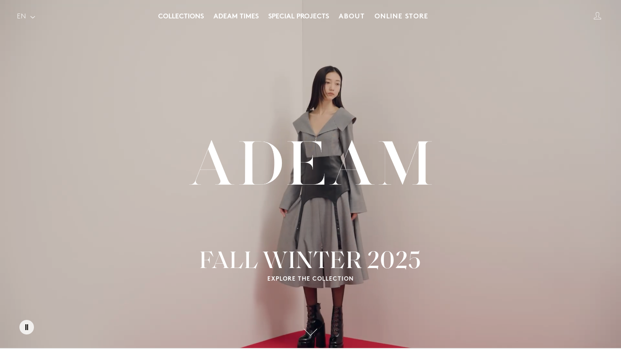

--- FILE ---
content_type: text/html; charset=utf-8
request_url: https://www.adeam.com/collections/knitwear
body_size: 17294
content:
<!doctype html>
<html lang="en">
  <head>
    <meta charset="utf-8">
    <meta http-equiv="X-UA-Compatible" content="IE=edge">
    <meta name="viewport" content="width=device-width, initial-scale=1.0, height=device-height, maximum-scale=5.0, minimum-scale=1.0, user-scalable=yes">
    <link rel="canonical" href="https://www.adeam.com/collections/knitwear">
    <title>Luxury Knitwear: Cashmere Cardigans, Sweaters &amp; Knit Tops &ndash; ADEAM</title>
    <meta name="description" content="Cashmere cardigans and knit tops are two of the most popular designer knitwear pieces that add a touch of luxury and elegance to any look. Shop now.">

    


  <meta name="robots" content="noindex">

  <script>
    window.location.href = '/';
  </script>


    <!-- Google Tag Manager -->
<script>(function(w,d,s,l,i){w[l]=w[l]||[];w[l].push({'gtm.start':
new Date().getTime(),event:'gtm.js'});var f=d.getElementsByTagName(s)[0],
j=d.createElement(s),dl=l!='dataLayer'?'&l='+l:'';j.async=true;j.src=
'https://www.googletagmanager.com/gtm.js?id='+i+dl;f.parentNode.insertBefore(j,f);
})(window,document,'script','dataLayer','GTM-WH46X2Q');</script>
<!-- End Google Tag Manager -->

<!-- Facebook tracking (utilizing gtm dataLayer) -->
<script>
var logState = {
    
    
    'logState' : "Logged Out",
    
    
    'customerEmail' : null,
    
    'customerType'       : 'New',
    'customerTypeNumber' :'1', 
    
    'shippingInfo' : {
        'fullName'  : null,
        'firstName' : null,
        'lastName'  : null,
        'address1'  : null,
        'address2'  : null,
        'street'    : null,
        'city'      : null,
        'province'  : null,
        'zip'       : null,
        'country'   : null,
        'phone'     : null,
    },
    'billingInfo' : {
        'fullName'  : null,
        'firstName' : null,
        'lastName'  : null,
        'address1'  : null,
        'address2'  : null,
        'street'    : null,
        'city'      : null,
        'province'  : null,
        'zip'       : null,
        'country'   : null,
        'phone'     : null,
    },
    'checkoutEmail' : null,
    'currency'      : "USD",
    'pageType'      : 'Log State',
    'event'         : 'Log State'
}

dataLayer.push(logState);
</script>
<!-- End Facebook tracking -->
    <meta name="facebook-domain-verification" content="4ni9g3bg3jz8s6oygo2h8r98gac1js">

<link rel="shortcut icon" href="//www.adeam.com/cdn/shop/t/144/assets/adeam_32x32.png?v=96333391447899662731744020499" type="image/png"><script type="text/javascript" src="//www.adeam.com/cdn/shop/t/144/assets/modernizr-custom.js?v=102216762303210968871744020496"></script>
    
<link rel="prefetch" href="//www.adeam.com/cdn/shop/t/144/assets/layout.checkout.css?v=129238839921186701851744020497" as="style"><link rel="prefetch" href="//www.adeam.com/cdn/shop/t/144/assets/layout.checkout.styleLiquid.scss.css?v=170368155916408181501744020506" as="style"><link rel="prefetch" href="//www.adeam.com/cdn/shop/t/144/assets/layout.password.css?v=12520175064611950681744020499" as="style"><link rel="prefetch" href="//www.adeam.com/cdn/shop/t/144/assets/layout.password.styleLiquid.scss.css?v=14595505339982576461764554139" as="style"><link type="text/css" href="//www.adeam.com/cdn/shop/t/144/assets/layout.theme.css?v=179270038948179927721744020497" rel="stylesheet"><link type="text/css" href="//www.adeam.com/cdn/shop/t/144/assets/layout.theme.styleLiquid.scss.css?v=92437599416861106231744020506" rel="stylesheet"><link rel="prefetch" href="//www.adeam.com/cdn/shop/t/144/assets/template.404.css?v=182322091723822705681744020497" as="style"><link rel="prefetch" href="//www.adeam.com/cdn/shop/t/144/assets/template.article.css?v=77930162206300981481744102290" as="style"><link rel="prefetch" href="//www.adeam.com/cdn/shop/t/144/assets/template.cart.css?v=18588365893177357311744020498" as="style"><link type="text/css" href="//www.adeam.com/cdn/shop/t/144/assets/template.collection.css?v=103213038909263893401744020496" rel="stylesheet"><link rel="prefetch" href="//www.adeam.com/cdn/shop/t/144/assets/template.index.css?v=141557240739393039541744020498" as="style"><link rel="prefetch" href="//www.adeam.com/cdn/shop/t/144/assets/template.page.about.css?v=115294111588431513861744020498" as="style"><link rel="prefetch" href="//www.adeam.com/cdn/shop/t/144/assets/template.page.css?v=58974080060198740991744020496" as="style"><link rel="prefetch" href="//www.adeam.com/cdn/shop/t/144/assets/template.page.stores.css?v=104544683406101478781744020497" as="style"><link rel="prefetch" href="//www.adeam.com/cdn/shop/t/144/assets/template.page.stores_v2.css?v=104544683406101478781744020499" as="style"><link rel="prefetch" href="//www.adeam.com/cdn/shop/t/144/assets/template.product.css?v=51420641779142652001744020496" as="style"><link rel="prefetch" href="//www.adeam.com/cdn/shop/t/144/assets/template.search.css?v=110234298952999064141744020497" as="style"><link rel="prefetch" href="//www.adeam.com/cdn/shop/t/144/assets/template.account.css?v=110840651387121119971744020499" as="style"><link rel="prefetch" href="//www.adeam.com/cdn/shop/t/144/assets/template.activate_account.css?v=162257266091665718131744020497" as="style"><link rel="prefetch" href="//www.adeam.com/cdn/shop/t/144/assets/template.addresses.css?v=23507923751238105911744020499" as="style"><link rel="prefetch" href="//www.adeam.com/cdn/shop/t/144/assets/template.login.css?v=33661563868932326191744020499" as="style"><link rel="prefetch" href="//www.adeam.com/cdn/shop/t/144/assets/template.order.css?v=2135403440796228941744020497" as="style"><link rel="prefetch" href="//www.adeam.com/cdn/shop/t/144/assets/template.register.css?v=155150431704116695531744020498" as="style"><link rel="prefetch" href="//www.adeam.com/cdn/shop/t/144/assets/template.reset_password.css?v=62458593352973756571744020496" as="style"><link type="text/css" href="//www.adeam.com/cdn/shop/t/144/assets/custom.css?v=144026546957595872861757659057" rel="stylesheet">

    
<link rel="prefetch" href="//www.adeam.com/cdn/shop/t/144/assets/layout.checkout.js?v=117907749249166728341744020498" as="script"><link rel="prefetch" href="//www.adeam.com/cdn/shop/t/144/assets/layout.password.js?v=137168198235965790201744020495" as="script"><script type="text/javascript" src="//www.adeam.com/cdn/shop/t/144/assets/vendors@layout.theme.js?v=68623325609651672991744020499" defer="defer"></script><script type="text/javascript" src="//www.adeam.com/cdn/shop/t/144/assets/layout.theme.js?v=158152351004965370961744022478" defer="defer"></script><link rel="prefetch" href="//www.adeam.com/cdn/shop/t/144/assets/template.404.js?v=8352164822252883931744020498" as="script"><script type="text/javascript" src="//www.adeam.com/cdn/shop/t/144/assets/vendors@template.article@template.collection@template.page.about.js?v=2772655485017453911744020495" defer="defer"></script><link rel="prefetch" href="//www.adeam.com/cdn/shop/t/144/assets/template.article.js?v=65190779255180992331744020497" as="script"><link rel="prefetch" href="//www.adeam.com/cdn/shop/t/144/assets/template.account@template.addresses@template.cart@template.login@template.order@template.register.js?v=74874052204359956851744020496" as="script"><link rel="prefetch" href="//www.adeam.com/cdn/shop/t/144/assets/template.cart.js?v=139637992990826702151744020499" as="script"><script type="text/javascript" src="//www.adeam.com/cdn/shop/t/144/assets/template.collection.js?v=26166965270248690341744020497" defer="defer"></script><link rel="prefetch" href="//www.adeam.com/cdn/shop/t/144/assets/vendors@template.index@template.product.js?v=123023763351579408891744020496" as="script"><link rel="prefetch" href="//www.adeam.com/cdn/shop/t/144/assets/template.index.js?v=37842040738323643791744020498" as="script"><link rel="prefetch" href="//www.adeam.com/cdn/shop/t/144/assets/template.page.about.js?v=109797075541235364801744020499" as="script"><link rel="prefetch" href="//www.adeam.com/cdn/shop/t/144/assets/template.page.js?v=45606630690752450321744020496" as="script"><link rel="prefetch" href="//www.adeam.com/cdn/shop/t/144/assets/template.page.stores.js?v=133451436727644514911744020498" as="script"><link rel="prefetch" href="//www.adeam.com/cdn/shop/t/144/assets/template.page.stores_v2.js?v=17525769060681137381744020496" as="script"><link rel="prefetch" href="//www.adeam.com/cdn/shop/t/144/assets/template.product.js?v=60752056557377787681744020497" as="script"><link rel="prefetch" href="//www.adeam.com/cdn/shop/t/144/assets/template.search.js?v=42423354214407441461744020498" as="script"><link rel="prefetch" href="//www.adeam.com/cdn/shop/t/144/assets/template.account.js?v=150790967461357731001744020496" as="script"><link rel="prefetch" href="//www.adeam.com/cdn/shop/t/144/assets/template.activate_account.js?v=115438989783022649751744020498" as="script"><link rel="prefetch" href="//www.adeam.com/cdn/shop/t/144/assets/template.addresses.js?v=47668085423861904261744020495" as="script"><link rel="prefetch" href="//www.adeam.com/cdn/shop/t/144/assets/template.login.js?v=122272398335133289671744020496" as="script"><link rel="prefetch" href="//www.adeam.com/cdn/shop/t/144/assets/template.order.js?v=14238303761762609791744020497" as="script"><link rel="prefetch" href="//www.adeam.com/cdn/shop/t/144/assets/template.register.js?v=70933622249825356371744020499" as="script"><link rel="prefetch" href="//www.adeam.com/cdn/shop/t/144/assets/template.reset_password.js?v=141886997245506365431744020497" as="script">
    <!-- Affirm -->
<script>
  _affirm_config = {
     public_api_key:  "TUI59FO860GMRM4V",
     script:          "https://cdn1.affirm.com/js/v2/affirm.js"
  };
  (function(l,g,m,e,a,f,b){var d,c=l[m]||{},h=document.createElement(f),n=document.getElementsByTagName(f)[0],k=function(a,b,c){return function(){a[b]._.push([c,arguments])}};c[e]=k(c,e,"set");d=c[e];c[a]={};c[a]._=[];d._=[];c[a][b]=k(c,a,b);a=0;for(b="set add save post open empty reset on off trigger ready setProduct".split(" ");a<b.length;a++)d[b[a]]=k(c,e,b[a]);a=0;for(b=["get","token","url","items"];a<b.length;a++)d[b[a]]=function(){};h.async=!0;h.src=g[f];n.parentNode.insertBefore(h,n);delete g[f];d(g);l[m]=c})(window,_affirm_config,"affirm","checkout","ui","script","ready");
  // Use your live public API Key and https://cdn1.affirm.com/js/v2/affirm.js script to point to Affirm production environment.
</script>
  <!-- End Affirm -->
    <script>window.performance && window.performance.mark && window.performance.mark('shopify.content_for_header.start');</script><meta name="google-site-verification" content="UhwXigak9QSkHA6gXAvrG0kO3XQsyUrChqyzpAxBWU8">
<meta id="shopify-digital-wallet" name="shopify-digital-wallet" content="/25623625809/digital_wallets/dialog">
<meta name="shopify-checkout-api-token" content="1642963d7f0846cf0329a6e673d265bd">
<meta id="in-context-paypal-metadata" data-shop-id="25623625809" data-venmo-supported="false" data-environment="production" data-locale="en_US" data-paypal-v4="true" data-currency="USD">
<link rel="alternate" type="application/atom+xml" title="Feed" href="/collections/knitwear.atom" />
<link rel="alternate" hreflang="x-default" href="https://www.adeam.com/collections/knitwear">
<link rel="alternate" hreflang="en" href="https://www.adeam.com/collections/knitwear">
<link rel="alternate" hreflang="ja" href="https://www.adeam.com/ja/collections/knitwear">
<link rel="alternate" type="application/json+oembed" href="https://www.adeam.com/collections/knitwear.oembed">
<script async="async" src="/checkouts/internal/preloads.js?locale=en-US"></script>
<link rel="preconnect" href="https://shop.app" crossorigin="anonymous">
<script async="async" src="https://shop.app/checkouts/internal/preloads.js?locale=en-US&shop_id=25623625809" crossorigin="anonymous"></script>
<script id="apple-pay-shop-capabilities" type="application/json">{"shopId":25623625809,"countryCode":"US","currencyCode":"USD","merchantCapabilities":["supports3DS"],"merchantId":"gid:\/\/shopify\/Shop\/25623625809","merchantName":"ADEAM","requiredBillingContactFields":["postalAddress","email","phone"],"requiredShippingContactFields":["postalAddress","email","phone"],"shippingType":"shipping","supportedNetworks":["visa","masterCard","amex","discover","elo","jcb"],"total":{"type":"pending","label":"ADEAM","amount":"1.00"},"shopifyPaymentsEnabled":true,"supportsSubscriptions":true}</script>
<script id="shopify-features" type="application/json">{"accessToken":"1642963d7f0846cf0329a6e673d265bd","betas":["rich-media-storefront-analytics"],"domain":"www.adeam.com","predictiveSearch":true,"shopId":25623625809,"locale":"en"}</script>
<script>var Shopify = Shopify || {};
Shopify.shop = "adeam.myshopify.com";
Shopify.locale = "en";
Shopify.currency = {"active":"USD","rate":"1.0"};
Shopify.country = "US";
Shopify.theme = {"name":"adeam_shopify\/past-prod\/ADEAM-TIMES-2025-March-v2","id":144358277298,"schema_name":null,"schema_version":null,"theme_store_id":null,"role":"main"};
Shopify.theme.handle = "null";
Shopify.theme.style = {"id":null,"handle":null};
Shopify.cdnHost = "www.adeam.com/cdn";
Shopify.routes = Shopify.routes || {};
Shopify.routes.root = "/";</script>
<script type="module">!function(o){(o.Shopify=o.Shopify||{}).modules=!0}(window);</script>
<script>!function(o){function n(){var o=[];function n(){o.push(Array.prototype.slice.apply(arguments))}return n.q=o,n}var t=o.Shopify=o.Shopify||{};t.loadFeatures=n(),t.autoloadFeatures=n()}(window);</script>
<script>
  window.ShopifyPay = window.ShopifyPay || {};
  window.ShopifyPay.apiHost = "shop.app\/pay";
  window.ShopifyPay.redirectState = null;
</script>
<script id="shop-js-analytics" type="application/json">{"pageType":"collection"}</script>
<script defer="defer" async type="module" src="//www.adeam.com/cdn/shopifycloud/shop-js/modules/v2/client.init-shop-cart-sync_BT-GjEfc.en.esm.js"></script>
<script defer="defer" async type="module" src="//www.adeam.com/cdn/shopifycloud/shop-js/modules/v2/chunk.common_D58fp_Oc.esm.js"></script>
<script defer="defer" async type="module" src="//www.adeam.com/cdn/shopifycloud/shop-js/modules/v2/chunk.modal_xMitdFEc.esm.js"></script>
<script type="module">
  await import("//www.adeam.com/cdn/shopifycloud/shop-js/modules/v2/client.init-shop-cart-sync_BT-GjEfc.en.esm.js");
await import("//www.adeam.com/cdn/shopifycloud/shop-js/modules/v2/chunk.common_D58fp_Oc.esm.js");
await import("//www.adeam.com/cdn/shopifycloud/shop-js/modules/v2/chunk.modal_xMitdFEc.esm.js");

  window.Shopify.SignInWithShop?.initShopCartSync?.({"fedCMEnabled":true,"windoidEnabled":true});

</script>
<script>
  window.Shopify = window.Shopify || {};
  if (!window.Shopify.featureAssets) window.Shopify.featureAssets = {};
  window.Shopify.featureAssets['shop-js'] = {"shop-cart-sync":["modules/v2/client.shop-cart-sync_DZOKe7Ll.en.esm.js","modules/v2/chunk.common_D58fp_Oc.esm.js","modules/v2/chunk.modal_xMitdFEc.esm.js"],"init-fed-cm":["modules/v2/client.init-fed-cm_B6oLuCjv.en.esm.js","modules/v2/chunk.common_D58fp_Oc.esm.js","modules/v2/chunk.modal_xMitdFEc.esm.js"],"shop-cash-offers":["modules/v2/client.shop-cash-offers_D2sdYoxE.en.esm.js","modules/v2/chunk.common_D58fp_Oc.esm.js","modules/v2/chunk.modal_xMitdFEc.esm.js"],"shop-login-button":["modules/v2/client.shop-login-button_QeVjl5Y3.en.esm.js","modules/v2/chunk.common_D58fp_Oc.esm.js","modules/v2/chunk.modal_xMitdFEc.esm.js"],"pay-button":["modules/v2/client.pay-button_DXTOsIq6.en.esm.js","modules/v2/chunk.common_D58fp_Oc.esm.js","modules/v2/chunk.modal_xMitdFEc.esm.js"],"shop-button":["modules/v2/client.shop-button_DQZHx9pm.en.esm.js","modules/v2/chunk.common_D58fp_Oc.esm.js","modules/v2/chunk.modal_xMitdFEc.esm.js"],"avatar":["modules/v2/client.avatar_BTnouDA3.en.esm.js"],"init-windoid":["modules/v2/client.init-windoid_CR1B-cfM.en.esm.js","modules/v2/chunk.common_D58fp_Oc.esm.js","modules/v2/chunk.modal_xMitdFEc.esm.js"],"init-shop-for-new-customer-accounts":["modules/v2/client.init-shop-for-new-customer-accounts_C_vY_xzh.en.esm.js","modules/v2/client.shop-login-button_QeVjl5Y3.en.esm.js","modules/v2/chunk.common_D58fp_Oc.esm.js","modules/v2/chunk.modal_xMitdFEc.esm.js"],"init-shop-email-lookup-coordinator":["modules/v2/client.init-shop-email-lookup-coordinator_BI7n9ZSv.en.esm.js","modules/v2/chunk.common_D58fp_Oc.esm.js","modules/v2/chunk.modal_xMitdFEc.esm.js"],"init-shop-cart-sync":["modules/v2/client.init-shop-cart-sync_BT-GjEfc.en.esm.js","modules/v2/chunk.common_D58fp_Oc.esm.js","modules/v2/chunk.modal_xMitdFEc.esm.js"],"shop-toast-manager":["modules/v2/client.shop-toast-manager_DiYdP3xc.en.esm.js","modules/v2/chunk.common_D58fp_Oc.esm.js","modules/v2/chunk.modal_xMitdFEc.esm.js"],"init-customer-accounts":["modules/v2/client.init-customer-accounts_D9ZNqS-Q.en.esm.js","modules/v2/client.shop-login-button_QeVjl5Y3.en.esm.js","modules/v2/chunk.common_D58fp_Oc.esm.js","modules/v2/chunk.modal_xMitdFEc.esm.js"],"init-customer-accounts-sign-up":["modules/v2/client.init-customer-accounts-sign-up_iGw4briv.en.esm.js","modules/v2/client.shop-login-button_QeVjl5Y3.en.esm.js","modules/v2/chunk.common_D58fp_Oc.esm.js","modules/v2/chunk.modal_xMitdFEc.esm.js"],"shop-follow-button":["modules/v2/client.shop-follow-button_CqMgW2wH.en.esm.js","modules/v2/chunk.common_D58fp_Oc.esm.js","modules/v2/chunk.modal_xMitdFEc.esm.js"],"checkout-modal":["modules/v2/client.checkout-modal_xHeaAweL.en.esm.js","modules/v2/chunk.common_D58fp_Oc.esm.js","modules/v2/chunk.modal_xMitdFEc.esm.js"],"shop-login":["modules/v2/client.shop-login_D91U-Q7h.en.esm.js","modules/v2/chunk.common_D58fp_Oc.esm.js","modules/v2/chunk.modal_xMitdFEc.esm.js"],"lead-capture":["modules/v2/client.lead-capture_BJmE1dJe.en.esm.js","modules/v2/chunk.common_D58fp_Oc.esm.js","modules/v2/chunk.modal_xMitdFEc.esm.js"],"payment-terms":["modules/v2/client.payment-terms_Ci9AEqFq.en.esm.js","modules/v2/chunk.common_D58fp_Oc.esm.js","modules/v2/chunk.modal_xMitdFEc.esm.js"]};
</script>
<script>(function() {
  var isLoaded = false;
  function asyncLoad() {
    if (isLoaded) return;
    isLoaded = true;
    var urls = ["https:\/\/static.klaviyo.com\/onsite\/js\/ThuEky\/klaviyo.js?company_id=ThuEky\u0026shop=adeam.myshopify.com"];
    for (var i = 0; i < urls.length; i++) {
      var s = document.createElement('script');
      s.type = 'text/javascript';
      s.async = true;
      s.src = urls[i];
      var x = document.getElementsByTagName('script')[0];
      x.parentNode.insertBefore(s, x);
    }
  };
  if(window.attachEvent) {
    window.attachEvent('onload', asyncLoad);
  } else {
    window.addEventListener('load', asyncLoad, false);
  }
})();</script>
<script id="__st">var __st={"a":25623625809,"offset":-18000,"reqid":"3d699c6b-bd6a-4d6f-b413-52dda4d8213a-1769265754","pageurl":"www.adeam.com\/collections\/knitwear","u":"7e56eda7d086","p":"collection","rtyp":"collection","rid":169900802129};</script>
<script>window.ShopifyPaypalV4VisibilityTracking = true;</script>
<script id="captcha-bootstrap">!function(){'use strict';const t='contact',e='account',n='new_comment',o=[[t,t],['blogs',n],['comments',n],[t,'customer']],c=[[e,'customer_login'],[e,'guest_login'],[e,'recover_customer_password'],[e,'create_customer']],r=t=>t.map((([t,e])=>`form[action*='/${t}']:not([data-nocaptcha='true']) input[name='form_type'][value='${e}']`)).join(','),a=t=>()=>t?[...document.querySelectorAll(t)].map((t=>t.form)):[];function s(){const t=[...o],e=r(t);return a(e)}const i='password',u='form_key',d=['recaptcha-v3-token','g-recaptcha-response','h-captcha-response',i],f=()=>{try{return window.sessionStorage}catch{return}},m='__shopify_v',_=t=>t.elements[u];function p(t,e,n=!1){try{const o=window.sessionStorage,c=JSON.parse(o.getItem(e)),{data:r}=function(t){const{data:e,action:n}=t;return t[m]||n?{data:e,action:n}:{data:t,action:n}}(c);for(const[e,n]of Object.entries(r))t.elements[e]&&(t.elements[e].value=n);n&&o.removeItem(e)}catch(o){console.error('form repopulation failed',{error:o})}}const l='form_type',E='cptcha';function T(t){t.dataset[E]=!0}const w=window,h=w.document,L='Shopify',v='ce_forms',y='captcha';let A=!1;((t,e)=>{const n=(g='f06e6c50-85a8-45c8-87d0-21a2b65856fe',I='https://cdn.shopify.com/shopifycloud/storefront-forms-hcaptcha/ce_storefront_forms_captcha_hcaptcha.v1.5.2.iife.js',D={infoText:'Protected by hCaptcha',privacyText:'Privacy',termsText:'Terms'},(t,e,n)=>{const o=w[L][v],c=o.bindForm;if(c)return c(t,g,e,D).then(n);var r;o.q.push([[t,g,e,D],n]),r=I,A||(h.body.append(Object.assign(h.createElement('script'),{id:'captcha-provider',async:!0,src:r})),A=!0)});var g,I,D;w[L]=w[L]||{},w[L][v]=w[L][v]||{},w[L][v].q=[],w[L][y]=w[L][y]||{},w[L][y].protect=function(t,e){n(t,void 0,e),T(t)},Object.freeze(w[L][y]),function(t,e,n,w,h,L){const[v,y,A,g]=function(t,e,n){const i=e?o:[],u=t?c:[],d=[...i,...u],f=r(d),m=r(i),_=r(d.filter((([t,e])=>n.includes(e))));return[a(f),a(m),a(_),s()]}(w,h,L),I=t=>{const e=t.target;return e instanceof HTMLFormElement?e:e&&e.form},D=t=>v().includes(t);t.addEventListener('submit',(t=>{const e=I(t);if(!e)return;const n=D(e)&&!e.dataset.hcaptchaBound&&!e.dataset.recaptchaBound,o=_(e),c=g().includes(e)&&(!o||!o.value);(n||c)&&t.preventDefault(),c&&!n&&(function(t){try{if(!f())return;!function(t){const e=f();if(!e)return;const n=_(t);if(!n)return;const o=n.value;o&&e.removeItem(o)}(t);const e=Array.from(Array(32),(()=>Math.random().toString(36)[2])).join('');!function(t,e){_(t)||t.append(Object.assign(document.createElement('input'),{type:'hidden',name:u})),t.elements[u].value=e}(t,e),function(t,e){const n=f();if(!n)return;const o=[...t.querySelectorAll(`input[type='${i}']`)].map((({name:t})=>t)),c=[...d,...o],r={};for(const[a,s]of new FormData(t).entries())c.includes(a)||(r[a]=s);n.setItem(e,JSON.stringify({[m]:1,action:t.action,data:r}))}(t,e)}catch(e){console.error('failed to persist form',e)}}(e),e.submit())}));const S=(t,e)=>{t&&!t.dataset[E]&&(n(t,e.some((e=>e===t))),T(t))};for(const o of['focusin','change'])t.addEventListener(o,(t=>{const e=I(t);D(e)&&S(e,y())}));const B=e.get('form_key'),M=e.get(l),P=B&&M;t.addEventListener('DOMContentLoaded',(()=>{const t=y();if(P)for(const e of t)e.elements[l].value===M&&p(e,B);[...new Set([...A(),...v().filter((t=>'true'===t.dataset.shopifyCaptcha))])].forEach((e=>S(e,t)))}))}(h,new URLSearchParams(w.location.search),n,t,e,['guest_login'])})(!0,!1)}();</script>
<script integrity="sha256-4kQ18oKyAcykRKYeNunJcIwy7WH5gtpwJnB7kiuLZ1E=" data-source-attribution="shopify.loadfeatures" defer="defer" src="//www.adeam.com/cdn/shopifycloud/storefront/assets/storefront/load_feature-a0a9edcb.js" crossorigin="anonymous"></script>
<script crossorigin="anonymous" defer="defer" src="//www.adeam.com/cdn/shopifycloud/storefront/assets/shopify_pay/storefront-65b4c6d7.js?v=20250812"></script>
<script data-source-attribution="shopify.dynamic_checkout.dynamic.init">var Shopify=Shopify||{};Shopify.PaymentButton=Shopify.PaymentButton||{isStorefrontPortableWallets:!0,init:function(){window.Shopify.PaymentButton.init=function(){};var t=document.createElement("script");t.src="https://www.adeam.com/cdn/shopifycloud/portable-wallets/latest/portable-wallets.en.js",t.type="module",document.head.appendChild(t)}};
</script>
<script data-source-attribution="shopify.dynamic_checkout.buyer_consent">
  function portableWalletsHideBuyerConsent(e){var t=document.getElementById("shopify-buyer-consent"),n=document.getElementById("shopify-subscription-policy-button");t&&n&&(t.classList.add("hidden"),t.setAttribute("aria-hidden","true"),n.removeEventListener("click",e))}function portableWalletsShowBuyerConsent(e){var t=document.getElementById("shopify-buyer-consent"),n=document.getElementById("shopify-subscription-policy-button");t&&n&&(t.classList.remove("hidden"),t.removeAttribute("aria-hidden"),n.addEventListener("click",e))}window.Shopify?.PaymentButton&&(window.Shopify.PaymentButton.hideBuyerConsent=portableWalletsHideBuyerConsent,window.Shopify.PaymentButton.showBuyerConsent=portableWalletsShowBuyerConsent);
</script>
<script data-source-attribution="shopify.dynamic_checkout.cart.bootstrap">document.addEventListener("DOMContentLoaded",(function(){function t(){return document.querySelector("shopify-accelerated-checkout-cart, shopify-accelerated-checkout")}if(t())Shopify.PaymentButton.init();else{new MutationObserver((function(e,n){t()&&(Shopify.PaymentButton.init(),n.disconnect())})).observe(document.body,{childList:!0,subtree:!0})}}));
</script>
<link id="shopify-accelerated-checkout-styles" rel="stylesheet" media="screen" href="https://www.adeam.com/cdn/shopifycloud/portable-wallets/latest/accelerated-checkout-backwards-compat.css" crossorigin="anonymous">
<style id="shopify-accelerated-checkout-cart">
        #shopify-buyer-consent {
  margin-top: 1em;
  display: inline-block;
  width: 100%;
}

#shopify-buyer-consent.hidden {
  display: none;
}

#shopify-subscription-policy-button {
  background: none;
  border: none;
  padding: 0;
  text-decoration: underline;
  font-size: inherit;
  cursor: pointer;
}

#shopify-subscription-policy-button::before {
  box-shadow: none;
}

      </style>

<script>window.performance && window.performance.mark && window.performance.mark('shopify.content_for_header.end');</script>
  <meta property="og:image" content="https://cdn.shopify.com/s/files/1/0256/2362/5809/files/Adeam_logo_checkout.jpg?height=628&pad_color=fff&v=1613696349&width=1200" />
<meta property="og:image:secure_url" content="https://cdn.shopify.com/s/files/1/0256/2362/5809/files/Adeam_logo_checkout.jpg?height=628&pad_color=fff&v=1613696349&width=1200" />
<meta property="og:image:width" content="1200" />
<meta property="og:image:height" content="628" />
<link href="https://monorail-edge.shopifysvc.com" rel="dns-prefetch">
<script>(function(){if ("sendBeacon" in navigator && "performance" in window) {try {var session_token_from_headers = performance.getEntriesByType('navigation')[0].serverTiming.find(x => x.name == '_s').description;} catch {var session_token_from_headers = undefined;}var session_cookie_matches = document.cookie.match(/_shopify_s=([^;]*)/);var session_token_from_cookie = session_cookie_matches && session_cookie_matches.length === 2 ? session_cookie_matches[1] : "";var session_token = session_token_from_headers || session_token_from_cookie || "";function handle_abandonment_event(e) {var entries = performance.getEntries().filter(function(entry) {return /monorail-edge.shopifysvc.com/.test(entry.name);});if (!window.abandonment_tracked && entries.length === 0) {window.abandonment_tracked = true;var currentMs = Date.now();var navigation_start = performance.timing.navigationStart;var payload = {shop_id: 25623625809,url: window.location.href,navigation_start,duration: currentMs - navigation_start,session_token,page_type: "collection"};window.navigator.sendBeacon("https://monorail-edge.shopifysvc.com/v1/produce", JSON.stringify({schema_id: "online_store_buyer_site_abandonment/1.1",payload: payload,metadata: {event_created_at_ms: currentMs,event_sent_at_ms: currentMs}}));}}window.addEventListener('pagehide', handle_abandonment_event);}}());</script>
<script id="web-pixels-manager-setup">(function e(e,d,r,n,o){if(void 0===o&&(o={}),!Boolean(null===(a=null===(i=window.Shopify)||void 0===i?void 0:i.analytics)||void 0===a?void 0:a.replayQueue)){var i,a;window.Shopify=window.Shopify||{};var t=window.Shopify;t.analytics=t.analytics||{};var s=t.analytics;s.replayQueue=[],s.publish=function(e,d,r){return s.replayQueue.push([e,d,r]),!0};try{self.performance.mark("wpm:start")}catch(e){}var l=function(){var e={modern:/Edge?\/(1{2}[4-9]|1[2-9]\d|[2-9]\d{2}|\d{4,})\.\d+(\.\d+|)|Firefox\/(1{2}[4-9]|1[2-9]\d|[2-9]\d{2}|\d{4,})\.\d+(\.\d+|)|Chrom(ium|e)\/(9{2}|\d{3,})\.\d+(\.\d+|)|(Maci|X1{2}).+ Version\/(15\.\d+|(1[6-9]|[2-9]\d|\d{3,})\.\d+)([,.]\d+|)( \(\w+\)|)( Mobile\/\w+|) Safari\/|Chrome.+OPR\/(9{2}|\d{3,})\.\d+\.\d+|(CPU[ +]OS|iPhone[ +]OS|CPU[ +]iPhone|CPU IPhone OS|CPU iPad OS)[ +]+(15[._]\d+|(1[6-9]|[2-9]\d|\d{3,})[._]\d+)([._]\d+|)|Android:?[ /-](13[3-9]|1[4-9]\d|[2-9]\d{2}|\d{4,})(\.\d+|)(\.\d+|)|Android.+Firefox\/(13[5-9]|1[4-9]\d|[2-9]\d{2}|\d{4,})\.\d+(\.\d+|)|Android.+Chrom(ium|e)\/(13[3-9]|1[4-9]\d|[2-9]\d{2}|\d{4,})\.\d+(\.\d+|)|SamsungBrowser\/([2-9]\d|\d{3,})\.\d+/,legacy:/Edge?\/(1[6-9]|[2-9]\d|\d{3,})\.\d+(\.\d+|)|Firefox\/(5[4-9]|[6-9]\d|\d{3,})\.\d+(\.\d+|)|Chrom(ium|e)\/(5[1-9]|[6-9]\d|\d{3,})\.\d+(\.\d+|)([\d.]+$|.*Safari\/(?![\d.]+ Edge\/[\d.]+$))|(Maci|X1{2}).+ Version\/(10\.\d+|(1[1-9]|[2-9]\d|\d{3,})\.\d+)([,.]\d+|)( \(\w+\)|)( Mobile\/\w+|) Safari\/|Chrome.+OPR\/(3[89]|[4-9]\d|\d{3,})\.\d+\.\d+|(CPU[ +]OS|iPhone[ +]OS|CPU[ +]iPhone|CPU IPhone OS|CPU iPad OS)[ +]+(10[._]\d+|(1[1-9]|[2-9]\d|\d{3,})[._]\d+)([._]\d+|)|Android:?[ /-](13[3-9]|1[4-9]\d|[2-9]\d{2}|\d{4,})(\.\d+|)(\.\d+|)|Mobile Safari.+OPR\/([89]\d|\d{3,})\.\d+\.\d+|Android.+Firefox\/(13[5-9]|1[4-9]\d|[2-9]\d{2}|\d{4,})\.\d+(\.\d+|)|Android.+Chrom(ium|e)\/(13[3-9]|1[4-9]\d|[2-9]\d{2}|\d{4,})\.\d+(\.\d+|)|Android.+(UC? ?Browser|UCWEB|U3)[ /]?(15\.([5-9]|\d{2,})|(1[6-9]|[2-9]\d|\d{3,})\.\d+)\.\d+|SamsungBrowser\/(5\.\d+|([6-9]|\d{2,})\.\d+)|Android.+MQ{2}Browser\/(14(\.(9|\d{2,})|)|(1[5-9]|[2-9]\d|\d{3,})(\.\d+|))(\.\d+|)|K[Aa][Ii]OS\/(3\.\d+|([4-9]|\d{2,})\.\d+)(\.\d+|)/},d=e.modern,r=e.legacy,n=navigator.userAgent;return n.match(d)?"modern":n.match(r)?"legacy":"unknown"}(),u="modern"===l?"modern":"legacy",c=(null!=n?n:{modern:"",legacy:""})[u],f=function(e){return[e.baseUrl,"/wpm","/b",e.hashVersion,"modern"===e.buildTarget?"m":"l",".js"].join("")}({baseUrl:d,hashVersion:r,buildTarget:u}),m=function(e){var d=e.version,r=e.bundleTarget,n=e.surface,o=e.pageUrl,i=e.monorailEndpoint;return{emit:function(e){var a=e.status,t=e.errorMsg,s=(new Date).getTime(),l=JSON.stringify({metadata:{event_sent_at_ms:s},events:[{schema_id:"web_pixels_manager_load/3.1",payload:{version:d,bundle_target:r,page_url:o,status:a,surface:n,error_msg:t},metadata:{event_created_at_ms:s}}]});if(!i)return console&&console.warn&&console.warn("[Web Pixels Manager] No Monorail endpoint provided, skipping logging."),!1;try{return self.navigator.sendBeacon.bind(self.navigator)(i,l)}catch(e){}var u=new XMLHttpRequest;try{return u.open("POST",i,!0),u.setRequestHeader("Content-Type","text/plain"),u.send(l),!0}catch(e){return console&&console.warn&&console.warn("[Web Pixels Manager] Got an unhandled error while logging to Monorail."),!1}}}}({version:r,bundleTarget:l,surface:e.surface,pageUrl:self.location.href,monorailEndpoint:e.monorailEndpoint});try{o.browserTarget=l,function(e){var d=e.src,r=e.async,n=void 0===r||r,o=e.onload,i=e.onerror,a=e.sri,t=e.scriptDataAttributes,s=void 0===t?{}:t,l=document.createElement("script"),u=document.querySelector("head"),c=document.querySelector("body");if(l.async=n,l.src=d,a&&(l.integrity=a,l.crossOrigin="anonymous"),s)for(var f in s)if(Object.prototype.hasOwnProperty.call(s,f))try{l.dataset[f]=s[f]}catch(e){}if(o&&l.addEventListener("load",o),i&&l.addEventListener("error",i),u)u.appendChild(l);else{if(!c)throw new Error("Did not find a head or body element to append the script");c.appendChild(l)}}({src:f,async:!0,onload:function(){if(!function(){var e,d;return Boolean(null===(d=null===(e=window.Shopify)||void 0===e?void 0:e.analytics)||void 0===d?void 0:d.initialized)}()){var d=window.webPixelsManager.init(e)||void 0;if(d){var r=window.Shopify.analytics;r.replayQueue.forEach((function(e){var r=e[0],n=e[1],o=e[2];d.publishCustomEvent(r,n,o)})),r.replayQueue=[],r.publish=d.publishCustomEvent,r.visitor=d.visitor,r.initialized=!0}}},onerror:function(){return m.emit({status:"failed",errorMsg:"".concat(f," has failed to load")})},sri:function(e){var d=/^sha384-[A-Za-z0-9+/=]+$/;return"string"==typeof e&&d.test(e)}(c)?c:"",scriptDataAttributes:o}),m.emit({status:"loading"})}catch(e){m.emit({status:"failed",errorMsg:(null==e?void 0:e.message)||"Unknown error"})}}})({shopId: 25623625809,storefrontBaseUrl: "https://www.adeam.com",extensionsBaseUrl: "https://extensions.shopifycdn.com/cdn/shopifycloud/web-pixels-manager",monorailEndpoint: "https://monorail-edge.shopifysvc.com/unstable/produce_batch",surface: "storefront-renderer",enabledBetaFlags: ["2dca8a86"],webPixelsConfigList: [{"id":"1843331250","configuration":"{\"accountID\":\"ThuEky\",\"webPixelConfig\":\"eyJlbmFibGVBZGRlZFRvQ2FydEV2ZW50cyI6IHRydWV9\"}","eventPayloadVersion":"v1","runtimeContext":"STRICT","scriptVersion":"524f6c1ee37bacdca7657a665bdca589","type":"APP","apiClientId":123074,"privacyPurposes":["ANALYTICS","MARKETING"],"dataSharingAdjustments":{"protectedCustomerApprovalScopes":["read_customer_address","read_customer_email","read_customer_name","read_customer_personal_data","read_customer_phone"]}},{"id":"496337074","configuration":"{\"config\":\"{\\\"pixel_id\\\":\\\"G-8K5B7VE0S6\\\",\\\"gtag_events\\\":[{\\\"type\\\":\\\"begin_checkout\\\",\\\"action_label\\\":[\\\"G-8K5B7VE0S6\\\",\\\"AW-882048390\\\/pshDCLCcvfsBEIb7y6QD\\\"]},{\\\"type\\\":\\\"search\\\",\\\"action_label\\\":[\\\"G-8K5B7VE0S6\\\",\\\"AW-882048390\\\/m4ttCLOcvfsBEIb7y6QD\\\"]},{\\\"type\\\":\\\"view_item\\\",\\\"action_label\\\":[\\\"G-8K5B7VE0S6\\\",\\\"AW-882048390\\\/AiPPCKqcvfsBEIb7y6QD\\\",\\\"MC-8DSXN02Z7H\\\"]},{\\\"type\\\":\\\"purchase\\\",\\\"action_label\\\":[\\\"G-8K5B7VE0S6\\\",\\\"AW-882048390\\\/oB_OCKecvfsBEIb7y6QD\\\",\\\"MC-8DSXN02Z7H\\\"]},{\\\"type\\\":\\\"page_view\\\",\\\"action_label\\\":[\\\"G-8K5B7VE0S6\\\",\\\"AW-882048390\\\/nSHYCKScvfsBEIb7y6QD\\\",\\\"MC-8DSXN02Z7H\\\"]},{\\\"type\\\":\\\"add_payment_info\\\",\\\"action_label\\\":[\\\"G-8K5B7VE0S6\\\",\\\"AW-882048390\\\/H0fGCLacvfsBEIb7y6QD\\\"]},{\\\"type\\\":\\\"add_to_cart\\\",\\\"action_label\\\":[\\\"G-8K5B7VE0S6\\\",\\\"AW-882048390\\\/iqvICK2cvfsBEIb7y6QD\\\"]}],\\\"enable_monitoring_mode\\\":false}\"}","eventPayloadVersion":"v1","runtimeContext":"OPEN","scriptVersion":"b2a88bafab3e21179ed38636efcd8a93","type":"APP","apiClientId":1780363,"privacyPurposes":[],"dataSharingAdjustments":{"protectedCustomerApprovalScopes":["read_customer_address","read_customer_email","read_customer_name","read_customer_personal_data","read_customer_phone"]}},{"id":"444432562","configuration":"{\"pixelCode\":\"CDML7H3C77U60CL1BDRG\"}","eventPayloadVersion":"v1","runtimeContext":"STRICT","scriptVersion":"22e92c2ad45662f435e4801458fb78cc","type":"APP","apiClientId":4383523,"privacyPurposes":["ANALYTICS","MARKETING","SALE_OF_DATA"],"dataSharingAdjustments":{"protectedCustomerApprovalScopes":["read_customer_address","read_customer_email","read_customer_name","read_customer_personal_data","read_customer_phone"]}},{"id":"278364338","configuration":"{\"pixel_id\":\"570355563841895\",\"pixel_type\":\"facebook_pixel\",\"metaapp_system_user_token\":\"-\"}","eventPayloadVersion":"v1","runtimeContext":"OPEN","scriptVersion":"ca16bc87fe92b6042fbaa3acc2fbdaa6","type":"APP","apiClientId":2329312,"privacyPurposes":["ANALYTICS","MARKETING","SALE_OF_DATA"],"dataSharingAdjustments":{"protectedCustomerApprovalScopes":["read_customer_address","read_customer_email","read_customer_name","read_customer_personal_data","read_customer_phone"]}},{"id":"91750578","configuration":"{\"tagID\":\"2612565203287\"}","eventPayloadVersion":"v1","runtimeContext":"STRICT","scriptVersion":"18031546ee651571ed29edbe71a3550b","type":"APP","apiClientId":3009811,"privacyPurposes":["ANALYTICS","MARKETING","SALE_OF_DATA"],"dataSharingAdjustments":{"protectedCustomerApprovalScopes":["read_customer_address","read_customer_email","read_customer_name","read_customer_personal_data","read_customer_phone"]}},{"id":"shopify-app-pixel","configuration":"{}","eventPayloadVersion":"v1","runtimeContext":"STRICT","scriptVersion":"0450","apiClientId":"shopify-pixel","type":"APP","privacyPurposes":["ANALYTICS","MARKETING"]},{"id":"shopify-custom-pixel","eventPayloadVersion":"v1","runtimeContext":"LAX","scriptVersion":"0450","apiClientId":"shopify-pixel","type":"CUSTOM","privacyPurposes":["ANALYTICS","MARKETING"]}],isMerchantRequest: false,initData: {"shop":{"name":"ADEAM","paymentSettings":{"currencyCode":"USD"},"myshopifyDomain":"adeam.myshopify.com","countryCode":"US","storefrontUrl":"https:\/\/www.adeam.com"},"customer":null,"cart":null,"checkout":null,"productVariants":[],"purchasingCompany":null},},"https://www.adeam.com/cdn","fcfee988w5aeb613cpc8e4bc33m6693e112",{"modern":"","legacy":""},{"shopId":"25623625809","storefrontBaseUrl":"https:\/\/www.adeam.com","extensionBaseUrl":"https:\/\/extensions.shopifycdn.com\/cdn\/shopifycloud\/web-pixels-manager","surface":"storefront-renderer","enabledBetaFlags":"[\"2dca8a86\"]","isMerchantRequest":"false","hashVersion":"fcfee988w5aeb613cpc8e4bc33m6693e112","publish":"custom","events":"[[\"page_viewed\",{}],[\"collection_viewed\",{\"collection\":{\"id\":\"169900802129\",\"title\":\"Luxury Designer Knitwear\",\"productVariants\":[{\"price\":{\"amount\":595.0,\"currencyCode\":\"USD\"},\"product\":{\"title\":\"Multi Cotton Candy Knit Top\",\"vendor\":\"ADEAM\",\"id\":\"7626585505970\",\"untranslatedTitle\":\"Multi Cotton Candy Knit Top\",\"url\":\"\/products\/multi-cotton-candy-knit-top\",\"type\":\"Sweater\"},\"id\":\"42925751337138\",\"image\":{\"src\":\"\/\/www.adeam.com\/cdn\/shop\/products\/Cotton_candy_knittop_multi_f.jpg?v=1677702221\"},\"sku\":\"S23-5006837\",\"title\":\"Multi \/ XS\",\"untranslatedTitle\":\"Multi \/ XS\"},{\"price\":{\"amount\":595.0,\"currencyCode\":\"USD\"},\"product\":{\"title\":\"Mist Blue Goldfish Knit Top\",\"vendor\":\"ADEAM\",\"id\":\"7593324118194\",\"untranslatedTitle\":\"Mist Blue Goldfish Knit Top\",\"url\":\"\/products\/mist-blue-goldfish-knit-top\",\"type\":\"Knit Top\"},\"id\":\"42820495999154\",\"image\":{\"src\":\"\/\/www.adeam.com\/cdn\/shop\/products\/Goldfish_knittop_mistblue_f.jpg?v=1674765198\"},\"sku\":\"S23-5006822\",\"title\":\"Mist Blue \/ XS\",\"untranslatedTitle\":\"Mist Blue \/ XS\"},{\"price\":{\"amount\":695.0,\"currencyCode\":\"USD\"},\"product\":{\"title\":\"Blossom Pink Void Hoodie\",\"vendor\":\"ADEAM\",\"id\":\"7528439677106\",\"untranslatedTitle\":\"Blossom Pink Void Hoodie\",\"url\":\"\/products\/blossom-pink-void-hoodie\",\"type\":\"Sweater\"},\"id\":\"42599911227570\",\"image\":{\"src\":\"\/\/www.adeam.com\/cdn\/shop\/products\/Void_hoodie_blossompink_f.jpg?v=1669140520\"},\"sku\":\"R23-5006746\",\"title\":\"Blossom Pink \/ S\",\"untranslatedTitle\":\"Blossom Pink \/ S\"},{\"price\":{\"amount\":795.0,\"currencyCode\":\"USD\"},\"product\":{\"title\":\"Midnight Blue College Knit Dress\",\"vendor\":\"ADEAM\",\"id\":\"7433448226994\",\"untranslatedTitle\":\"Midnight Blue College Knit Dress\",\"url\":\"\/products\/midnight-blue-college-knit-dress\",\"type\":\"Dress\"},\"id\":\"42331623260338\",\"image\":{\"src\":\"\/\/www.adeam.com\/cdn\/shop\/products\/College_knitdress_midnight_f.jpg?v=1662133891\"},\"sku\":\"f22-9167\",\"title\":\"Midnight Blue \/ XS\",\"untranslatedTitle\":\"Midnight Blue \/ XS\"},{\"price\":{\"amount\":695.0,\"currencyCode\":\"USD\"},\"product\":{\"title\":\"White Sora Hoodie\",\"vendor\":\"ADEAM\",\"id\":\"7337798533298\",\"untranslatedTitle\":\"White Sora Hoodie\",\"url\":\"\/products\/white-sora-hoodie\",\"type\":\"Sweater\"},\"id\":\"42024078966962\",\"image\":{\"src\":\"\/\/www.adeam.com\/cdn\/shop\/products\/Sora_hoodie_white_f.jpg?v=1654631237\"},\"sku\":\"C22-5006630\",\"title\":\"White \/ XS\",\"untranslatedTitle\":\"White \/ XS\"},{\"price\":{\"amount\":495.0,\"currencyCode\":\"USD\"},\"product\":{\"title\":\"Midnight Sora Knit\",\"vendor\":\"ADEAM\",\"id\":\"7337798402226\",\"untranslatedTitle\":\"Midnight Sora Knit\",\"url\":\"\/products\/midnight-sora-knit\",\"type\":\"Knit Top\"},\"id\":\"42024078540978\",\"image\":{\"src\":\"\/\/www.adeam.com\/cdn\/shop\/products\/Sora_sweater_midnight_f.jpg?v=1654630777\"},\"sku\":\"C22-5006634\",\"title\":\"Midnight \/ XS\",\"untranslatedTitle\":\"Midnight \/ XS\"},{\"price\":{\"amount\":525.0,\"currencyCode\":\"USD\"},\"product\":{\"title\":\"White Sora Vest\",\"vendor\":\"ADEAM\",\"id\":\"7337798238386\",\"untranslatedTitle\":\"White Sora Vest\",\"url\":\"\/products\/white-sora-vest\",\"type\":\"Knit Top\"},\"id\":\"42024077852850\",\"image\":{\"src\":\"\/\/www.adeam.com\/cdn\/shop\/products\/Sora_vest_white_f.jpg?v=1654631331\"},\"sku\":\"C22-5006631\",\"title\":\"White \/ XS\",\"untranslatedTitle\":\"White \/ XS\"},{\"price\":{\"amount\":425.0,\"currencyCode\":\"USD\"},\"product\":{\"title\":\"Cat Street Sweater\",\"vendor\":\"ADEAM\",\"id\":\"7008627065010\",\"untranslatedTitle\":\"Cat Street Sweater\",\"url\":\"\/products\/cat-street-sweater\",\"type\":\"Sweater\"},\"id\":\"40920196907186\",\"image\":{\"src\":\"\/\/www.adeam.com\/cdn\/shop\/products\/Catstreet_Sweater_Black_f_60c87e78-c1fb-4551-b466-4241d80391fc.jpg?v=1631902703\"},\"sku\":\"I21-1828US\",\"title\":\"Black \/ S\",\"untranslatedTitle\":\"Black \/ S\"}]}}]]"});</script><script>
  window.ShopifyAnalytics = window.ShopifyAnalytics || {};
  window.ShopifyAnalytics.meta = window.ShopifyAnalytics.meta || {};
  window.ShopifyAnalytics.meta.currency = 'USD';
  var meta = {"products":[{"id":7626585505970,"gid":"gid:\/\/shopify\/Product\/7626585505970","vendor":"ADEAM","type":"Sweater","handle":"multi-cotton-candy-knit-top","variants":[{"id":42925751337138,"price":59500,"name":"Multi Cotton Candy Knit Top - Multi \/ XS","public_title":"Multi \/ XS","sku":"S23-5006837"},{"id":42925751369906,"price":59500,"name":"Multi Cotton Candy Knit Top - Multi \/ S","public_title":"Multi \/ S","sku":"S23-5006837"},{"id":42925751402674,"price":59500,"name":"Multi Cotton Candy Knit Top - Multi \/ M","public_title":"Multi \/ M","sku":"S23-5006837"},{"id":42925751435442,"price":59500,"name":"Multi Cotton Candy Knit Top - Multi \/ L","public_title":"Multi \/ L","sku":"S23-5006837"}],"remote":false},{"id":7593324118194,"gid":"gid:\/\/shopify\/Product\/7593324118194","vendor":"ADEAM","type":"Knit Top","handle":"mist-blue-goldfish-knit-top","variants":[{"id":42820495999154,"price":59500,"name":"Mist Blue Goldfish Knit Top - Mist Blue \/ XS","public_title":"Mist Blue \/ XS","sku":"S23-5006822"},{"id":42820496031922,"price":59500,"name":"Mist Blue Goldfish Knit Top - Mist Blue \/ S","public_title":"Mist Blue \/ S","sku":"S23-5006822"},{"id":42820496064690,"price":59500,"name":"Mist Blue Goldfish Knit Top - Mist Blue \/ M","public_title":"Mist Blue \/ M","sku":"S23-5006822"},{"id":42820496097458,"price":59500,"name":"Mist Blue Goldfish Knit Top - Mist Blue \/ L","public_title":"Mist Blue \/ L","sku":"S23-5006822"}],"remote":false},{"id":7528439677106,"gid":"gid:\/\/shopify\/Product\/7528439677106","vendor":"ADEAM","type":"Sweater","handle":"blossom-pink-void-hoodie","variants":[{"id":42599911227570,"price":69500,"name":"Blossom Pink Void Hoodie - Blossom Pink \/ S","public_title":"Blossom Pink \/ S","sku":"R23-5006746"},{"id":42599911260338,"price":69500,"name":"Blossom Pink Void Hoodie - Blossom Pink \/ M","public_title":"Blossom Pink \/ M","sku":"R23-5006746"},{"id":42599911293106,"price":69500,"name":"Blossom Pink Void Hoodie - Blossom Pink \/ L","public_title":"Blossom Pink \/ L","sku":"R23-5006746"}],"remote":false},{"id":7433448226994,"gid":"gid:\/\/shopify\/Product\/7433448226994","vendor":"ADEAM","type":"Dress","handle":"midnight-blue-college-knit-dress","variants":[{"id":42331623260338,"price":79500,"name":"Midnight Blue College Knit Dress - Midnight Blue \/ XS","public_title":"Midnight Blue \/ XS","sku":"f22-9167"},{"id":42331623293106,"price":79500,"name":"Midnight Blue College Knit Dress - Midnight Blue \/ S","public_title":"Midnight Blue \/ S","sku":"f22-9167"},{"id":42331623325874,"price":79500,"name":"Midnight Blue College Knit Dress - Midnight Blue \/ M","public_title":"Midnight Blue \/ M","sku":"f22-9167"}],"remote":false},{"id":7337798533298,"gid":"gid:\/\/shopify\/Product\/7337798533298","vendor":"ADEAM","type":"Sweater","handle":"white-sora-hoodie","variants":[{"id":42024078966962,"price":69500,"name":"White Sora Hoodie - White \/ XS","public_title":"White \/ XS","sku":"C22-5006630"},{"id":42024078999730,"price":69500,"name":"White Sora Hoodie - White \/ S","public_title":"White \/ S","sku":"C22-5006630"},{"id":42024079032498,"price":69500,"name":"White Sora Hoodie - White \/ M","public_title":"White \/ M","sku":"C22-5006630"},{"id":42024079065266,"price":69500,"name":"White Sora Hoodie - White \/ L","public_title":"White \/ L","sku":"C22-5006630"}],"remote":false},{"id":7337798402226,"gid":"gid:\/\/shopify\/Product\/7337798402226","vendor":"ADEAM","type":"Knit Top","handle":"midnight-sora-knit","variants":[{"id":42024078540978,"price":49500,"name":"Midnight Sora Knit - Midnight \/ XS","public_title":"Midnight \/ XS","sku":"C22-5006634"},{"id":42024078573746,"price":49500,"name":"Midnight Sora Knit - Midnight \/ S","public_title":"Midnight \/ S","sku":"C22-5006634"},{"id":42024078606514,"price":49500,"name":"Midnight Sora Knit - Midnight \/ M","public_title":"Midnight \/ M","sku":"C22-5006634"},{"id":42024078639282,"price":49500,"name":"Midnight Sora Knit - Midnight \/ L","public_title":"Midnight \/ L","sku":"C22-5006634"}],"remote":false},{"id":7337798238386,"gid":"gid:\/\/shopify\/Product\/7337798238386","vendor":"ADEAM","type":"Knit Top","handle":"white-sora-vest","variants":[{"id":42024077852850,"price":52500,"name":"White Sora Vest - White \/ XS","public_title":"White \/ XS","sku":"C22-5006631"},{"id":42024077885618,"price":52500,"name":"White Sora Vest - White \/ S","public_title":"White \/ S","sku":"C22-5006631"},{"id":42024077918386,"price":52500,"name":"White Sora Vest - White \/ M","public_title":"White \/ M","sku":"C22-5006631"},{"id":42024077951154,"price":52500,"name":"White Sora Vest - White \/ L","public_title":"White \/ L","sku":"C22-5006631"}],"remote":false},{"id":7008627065010,"gid":"gid:\/\/shopify\/Product\/7008627065010","vendor":"ADEAM","type":"Sweater","handle":"cat-street-sweater","variants":[{"id":40920196907186,"price":42500,"name":"Cat Street Sweater - Black \/ S","public_title":"Black \/ S","sku":"I21-1828US"},{"id":40920196939954,"price":42500,"name":"Cat Street Sweater - Black \/ M","public_title":"Black \/ M","sku":"I21-1828US"},{"id":40920196972722,"price":42500,"name":"Cat Street Sweater - Black \/ L","public_title":"Black \/ L","sku":"I21-1828US"}],"remote":false}],"page":{"pageType":"collection","resourceType":"collection","resourceId":169900802129,"requestId":"3d699c6b-bd6a-4d6f-b413-52dda4d8213a-1769265754"}};
  for (var attr in meta) {
    window.ShopifyAnalytics.meta[attr] = meta[attr];
  }
</script>
<script class="analytics">
  (function () {
    var customDocumentWrite = function(content) {
      var jquery = null;

      if (window.jQuery) {
        jquery = window.jQuery;
      } else if (window.Checkout && window.Checkout.$) {
        jquery = window.Checkout.$;
      }

      if (jquery) {
        jquery('body').append(content);
      }
    };

    var hasLoggedConversion = function(token) {
      if (token) {
        return document.cookie.indexOf('loggedConversion=' + token) !== -1;
      }
      return false;
    }

    var setCookieIfConversion = function(token) {
      if (token) {
        var twoMonthsFromNow = new Date(Date.now());
        twoMonthsFromNow.setMonth(twoMonthsFromNow.getMonth() + 2);

        document.cookie = 'loggedConversion=' + token + '; expires=' + twoMonthsFromNow;
      }
    }

    var trekkie = window.ShopifyAnalytics.lib = window.trekkie = window.trekkie || [];
    if (trekkie.integrations) {
      return;
    }
    trekkie.methods = [
      'identify',
      'page',
      'ready',
      'track',
      'trackForm',
      'trackLink'
    ];
    trekkie.factory = function(method) {
      return function() {
        var args = Array.prototype.slice.call(arguments);
        args.unshift(method);
        trekkie.push(args);
        return trekkie;
      };
    };
    for (var i = 0; i < trekkie.methods.length; i++) {
      var key = trekkie.methods[i];
      trekkie[key] = trekkie.factory(key);
    }
    trekkie.load = function(config) {
      trekkie.config = config || {};
      trekkie.config.initialDocumentCookie = document.cookie;
      var first = document.getElementsByTagName('script')[0];
      var script = document.createElement('script');
      script.type = 'text/javascript';
      script.onerror = function(e) {
        var scriptFallback = document.createElement('script');
        scriptFallback.type = 'text/javascript';
        scriptFallback.onerror = function(error) {
                var Monorail = {
      produce: function produce(monorailDomain, schemaId, payload) {
        var currentMs = new Date().getTime();
        var event = {
          schema_id: schemaId,
          payload: payload,
          metadata: {
            event_created_at_ms: currentMs,
            event_sent_at_ms: currentMs
          }
        };
        return Monorail.sendRequest("https://" + monorailDomain + "/v1/produce", JSON.stringify(event));
      },
      sendRequest: function sendRequest(endpointUrl, payload) {
        // Try the sendBeacon API
        if (window && window.navigator && typeof window.navigator.sendBeacon === 'function' && typeof window.Blob === 'function' && !Monorail.isIos12()) {
          var blobData = new window.Blob([payload], {
            type: 'text/plain'
          });

          if (window.navigator.sendBeacon(endpointUrl, blobData)) {
            return true;
          } // sendBeacon was not successful

        } // XHR beacon

        var xhr = new XMLHttpRequest();

        try {
          xhr.open('POST', endpointUrl);
          xhr.setRequestHeader('Content-Type', 'text/plain');
          xhr.send(payload);
        } catch (e) {
          console.log(e);
        }

        return false;
      },
      isIos12: function isIos12() {
        return window.navigator.userAgent.lastIndexOf('iPhone; CPU iPhone OS 12_') !== -1 || window.navigator.userAgent.lastIndexOf('iPad; CPU OS 12_') !== -1;
      }
    };
    Monorail.produce('monorail-edge.shopifysvc.com',
      'trekkie_storefront_load_errors/1.1',
      {shop_id: 25623625809,
      theme_id: 144358277298,
      app_name: "storefront",
      context_url: window.location.href,
      source_url: "//www.adeam.com/cdn/s/trekkie.storefront.8d95595f799fbf7e1d32231b9a28fd43b70c67d3.min.js"});

        };
        scriptFallback.async = true;
        scriptFallback.src = '//www.adeam.com/cdn/s/trekkie.storefront.8d95595f799fbf7e1d32231b9a28fd43b70c67d3.min.js';
        first.parentNode.insertBefore(scriptFallback, first);
      };
      script.async = true;
      script.src = '//www.adeam.com/cdn/s/trekkie.storefront.8d95595f799fbf7e1d32231b9a28fd43b70c67d3.min.js';
      first.parentNode.insertBefore(script, first);
    };
    trekkie.load(
      {"Trekkie":{"appName":"storefront","development":false,"defaultAttributes":{"shopId":25623625809,"isMerchantRequest":null,"themeId":144358277298,"themeCityHash":"12787781026465305732","contentLanguage":"en","currency":"USD","eventMetadataId":"4850f4df-7238-40e7-9eba-431045b689f6"},"isServerSideCookieWritingEnabled":true,"monorailRegion":"shop_domain","enabledBetaFlags":["65f19447"]},"Session Attribution":{},"S2S":{"facebookCapiEnabled":true,"source":"trekkie-storefront-renderer","apiClientId":580111}}
    );

    var loaded = false;
    trekkie.ready(function() {
      if (loaded) return;
      loaded = true;

      window.ShopifyAnalytics.lib = window.trekkie;

      var originalDocumentWrite = document.write;
      document.write = customDocumentWrite;
      try { window.ShopifyAnalytics.merchantGoogleAnalytics.call(this); } catch(error) {};
      document.write = originalDocumentWrite;

      window.ShopifyAnalytics.lib.page(null,{"pageType":"collection","resourceType":"collection","resourceId":169900802129,"requestId":"3d699c6b-bd6a-4d6f-b413-52dda4d8213a-1769265754","shopifyEmitted":true});

      var match = window.location.pathname.match(/checkouts\/(.+)\/(thank_you|post_purchase)/)
      var token = match? match[1]: undefined;
      if (!hasLoggedConversion(token)) {
        setCookieIfConversion(token);
        window.ShopifyAnalytics.lib.track("Viewed Product Category",{"currency":"USD","category":"Collection: knitwear","collectionName":"knitwear","collectionId":169900802129,"nonInteraction":true},undefined,undefined,{"shopifyEmitted":true});
      }
    });


        var eventsListenerScript = document.createElement('script');
        eventsListenerScript.async = true;
        eventsListenerScript.src = "//www.adeam.com/cdn/shopifycloud/storefront/assets/shop_events_listener-3da45d37.js";
        document.getElementsByTagName('head')[0].appendChild(eventsListenerScript);

})();</script>
<script
  defer
  src="https://www.adeam.com/cdn/shopifycloud/perf-kit/shopify-perf-kit-3.0.4.min.js"
  data-application="storefront-renderer"
  data-shop-id="25623625809"
  data-render-region="gcp-us-east1"
  data-page-type="collection"
  data-theme-instance-id="144358277298"
  data-theme-name=""
  data-theme-version=""
  data-monorail-region="shop_domain"
  data-resource-timing-sampling-rate="10"
  data-shs="true"
  data-shs-beacon="true"
  data-shs-export-with-fetch="true"
  data-shs-logs-sample-rate="1"
  data-shs-beacon-endpoint="https://www.adeam.com/api/collect"
></script>
</head>
  
  <body class="template-collection" data-currency="$">
    <!-- Google Tag Manager (noscript) -->
<noscript><iframe src="https://www.googletagmanager.com/ns.html?id=GTM-WH46X2Q"
height="0" width="0" style="display:none;visibility:hidden"></iframe></noscript>
<!-- End Google Tag Manager (noscript) -->

    <header class="js-header ">
      <div id="shopify-section-header" class="shopify-section">


<a href="#container" class="skip-links">
  <span class="skip-links-message">Skip To Main Content</span>
</a>
<nav
  
  class="desktop nav-main js-nav-desktop-main">
  <ul class="nav-items">
    <li class="nav-item left js-links-wrap">
      
  
  <div class="nav-link-item">
    
      <button 
        data-link-for="collections" 
        class="nav-link js-nav-link js-has-group js-group-nav-link-desktop" 
      >
        Collections
      </button>
    
  </div>

  
  <div class="nav-link-item">
    
      <button 
        data-link-for="adeam-times" 
        class="nav-link js-nav-link js-has-group js-group-nav-link-desktop" 
      >
        ADEAM Times
      </button>
    
  </div>

  
  <div class="nav-link-item">
    
      <button 
        data-link-for="special-projects" 
        class="nav-link js-nav-link js-has-group js-group-nav-link-desktop" 
      >
        SPECIAL PROJECTS
      </button>
    
  </div>

  
  <div class="nav-link-item">
    
      <a 
        href="/pages/about-designer-hanako-maeda" 
        data-link-for="about" 
        class=" nav-link "
        


  


 
      >
        About
      </a>
    
  </div>

  
  <div class="nav-link-item">
    
      <a 
        href="https://online.foxey.co.jp/collections/adeam" 
        data-link-for="online-store" 
        class=" nav-link "
        


  
    
    
      target="_blank"
      rel="noopener noreferrer"
    
  


 
      >
        ONLINE STORE
      </a>
    
  </div>

    </li>
    <li class="nav-item center">
      <a href="/" class="nav-link home" aria-label="Go to homepage">
        <i class="icon-logo_black" aria-hidden="true" focusable="false"></i>
      </a>
    </li>
    <li class="nav-item right">
      
      
        

<button 
  class="LocalizationFormToggle js-localization-form-toggle"
  aria-label="Open localization options: current language is EN"
  data-controls="LocalizationFormDrawer"
>
  <span>
    EN
  </span>

  <svg xmlns="http://www.w3.org/2000/svg" viewBox="0 0 10.5 10.5" height="10.5px" width="10.5px">
    <path d="M1 3.625 L5.25 7.875 L9.5 3.625" fill="transparent" stroke="#000" stroke-width="1px"/>
  </svg>
</button>
      

      <a href='/account/login' class='nav-link account' aria-labelledby='account-desktop-link'><span id='account-desktop-link' hidden>Sign in</span><i class='icon-account' aria-hidden='true' focusable='false'></i></a>
    </li>
  </ul>
</nav>
<nav 
  class="desktop drawer js-nav-desktop-drawer "
  role="dialog"
  aria-modal="true"
  aria-label="Sub Menu"
>
  <div class="drawer-inner js-sublink-groups">
    
    
      
        <section 
          class="sublink-wrap js-sublink-group" 
          data-link-group="collections"
          aria-label="collections" 
          id="collections-tab">
          
            
            
              <ul class="sublink__list">
                <li class="sublink__item">
                  <a 
                    class="sublink js-sublink js-focus-link" 
                    href="/blogs/collections/spring-summer-2026-lookbook"
                    


  


 
                  >
                    Spring Summer 2026
                  </a>
                </li>
              
            
          
            
            
              
                <li class="sublink__item">
                  <a 
                    class="sublink js-sublink js-focus-link" 
                    href="/blogs/collections/fall-winter-2025-lookbook"
                    


  


 
                  >
                    Fall Winter 2025 
                  </a>
                </li>
              
            
          
            
            
              
                <li class="sublink__item">
                  <a 
                    class="sublink js-sublink js-focus-link" 
                    href="/blogs/collections/ichi-2025-lookbook"
                    


  


 
                  >
                    ICHI 2025
                  </a>
                </li>
              
            
          
            
            
              
                <li class="sublink__item">
                  <a 
                    class="sublink js-sublink js-focus-link" 
                    href="/blogs/collections/spring-summer-2025-lookbook"
                    


  


 
                  >
                    Spring Summer 2025
                  </a>
                </li>
              
            
          
            
            
              
                <li class="sublink__item">
                  <a 
                    class="sublink js-sublink js-focus-link" 
                    href="/blogs/collections/resort-2025-lookbook"
                    


  


 
                  >
                    Resort 2025
                  </a>
                </li>
              
            
          
            
            
              
                <li class="sublink__item">
                  <a 
                    class="sublink js-sublink js-focus-link" 
                    href="/blogs/collections/fall-winter-2024-lookbook"
                    


  


 
                  >
                    Fall Winter 2024
                  </a>
                </li>
              
            
          
            
            
              
                <li class="sublink__item">
                  <a 
                    class="sublink js-sublink js-focus-link" 
                    href="/blogs/collections/ichi-2024-lookbook"
                    


  


 
                  >
                    ICHI 2024
                  </a>
                </li>
              
            
          
            
            
              
                <li class="sublink__item">
                  <a 
                    class="sublink js-sublink js-focus-link" 
                    href="/blogs/collections/pre-fall-2024-lookbook"
                    


  


 
                  >
                    Pre-Fall 2024
                  </a>
                </li>
              </ul>
            
          
          <button 
            class="drawer__close js-close-draw js-sublink" 
            aria-controls="collections-tab"
          >
            <span class="visuallyHidden">Exit Collections Navigation Drawer</span>
            <i class="saso-icon-close icon-close"></i>
          </button>
        </section>
      
    
    
      
        <section 
          class="sublink-wrap js-sublink-group" 
          data-link-group="adeam-times"
          aria-label="adeam-times" 
          id="adeam-times-tab">
          
            
            
              <ul class="sublink__list">
                <li class="sublink__item">
                  <a 
                    class="sublink js-sublink js-focus-link" 
                    href="/blogs/collections/adeam-times-resort-2026"
                    


  


 
                  >
                    Resort 2026
                  </a>
                </li>
              
            
          
            
            
              
                <li class="sublink__item">
                  <a 
                    class="sublink js-sublink js-focus-link" 
                    href="/blogs/collections/adeam-times-fall-winter-2025-ichi"
                    


  


 
                  >
                    Fall Winter 2025 ICHI
                  </a>
                </li>
              
            
          
            
            
              
                <li class="sublink__item">
                  <a 
                    class="sublink js-sublink js-focus-link" 
                    href="/blogs/collections/fall-winter-2025-adeam-times"
                    


  


 
                  >
                    Fall Winter 2025
                  </a>
                </li>
              
            
          
            
            
              
                <li class="sublink__item">
                  <a 
                    class="sublink js-sublink js-focus-link" 
                    href="/blogs/collections/pre-fall-2025-adeam-times"
                    


  


 
                  >
                    Pre-Fall 2025
                  </a>
                </li>
              
            
          
            
            
              
                <li class="sublink__item">
                  <a 
                    class="sublink js-sublink js-focus-link" 
                    href="/blogs/collections/spring-summer-2025-adeam-times"
                    


  


 
                  >
                    Spring Summer 2025
                  </a>
                </li>
              
            
          
            
            
              
                <li class="sublink__item">
                  <a 
                    class="sublink js-sublink js-focus-link" 
                    href="/blogs/collections/resort-2025-adeam-times"
                    


  


 
                  >
                    Resort 2025
                  </a>
                </li>
              
            
          
            
            
              
                <li class="sublink__item">
                  <a 
                    class="sublink js-sublink js-focus-link" 
                    href="/blogs/collections/adeam-times-holiday"
                    


  


 
                  >
                    Holiday 2024
                  </a>
                </li>
              
            
          
            
            
              
                <li class="sublink__item">
                  <a 
                    class="sublink js-sublink js-focus-link" 
                    href="/blogs/collections/fall-winter-2024-adeam-times"
                    


  


 
                  >
                    Fall Winter 2024
                  </a>
                </li>
              </ul>
            
          
          <button 
            class="drawer__close js-close-draw js-sublink" 
            aria-controls="adeam-times-tab"
          >
            <span class="visuallyHidden">Exit ADEAM Times Navigation Drawer</span>
            <i class="saso-icon-close icon-close"></i>
          </button>
        </section>
      
    
    
      
        <section 
          class="sublink-wrap js-sublink-group" 
          data-link-group="special-projects"
          aria-label="special-projects" 
          id="special-projects-tab">
          
            
            
              <ul class="sublink__list">
                <li class="sublink__item">
                  <a 
                    class="sublink js-sublink js-focus-link" 
                    href="/blogs/collections/adeam-x-mikimoto"
                    


  


 
                  >
                    ADEAM for MIKIMOTO
                  </a>
                </li>
              
            
          
            
            
              
                <li class="sublink__item">
                  <a 
                    class="sublink js-sublink js-focus-link" 
                    href="/blogs/collections/adeam-x-carolyn-murphy"
                    


  


 
                  >
                    ADEAM X CAROLYN MURPHY
                  </a>
                </li>
              
            
          
            
            
              
                <li class="sublink__item">
                  <a 
                    class="sublink js-sublink js-focus-link" 
                    href="/blogs/collections/adeam-x-naomi-osaka-lookbook"
                    


  


 
                  >
                    ADEAM x NAOMI OSAKA
                  </a>
                </li>
              </ul>
            
          
          <button 
            class="drawer__close js-close-draw js-sublink" 
            aria-controls="special-projects-tab"
          >
            <span class="visuallyHidden">Exit SPECIAL PROJECTS Navigation Drawer</span>
            <i class="saso-icon-close icon-close"></i>
          </button>
        </section>
      
    
    
      
    
    
      
    
  </div>
</nav>

<div 
  class="LocalizationFormDrawer  js-localization-form-drawer-desktop"
  id="LocalizationFormDrawer"
  role="dialog"
  aria-modal="true"
  aria-label="Language selection"
>
  <form method="post" action="/localization" id="localization_form" accept-charset="UTF-8" class="js-localization-form" enctype="multipart/form-data"><input type="hidden" name="form_type" value="localization" /><input type="hidden" name="utf8" value="✓" /><input type="hidden" name="_method" value="put" /><input type="hidden" name="return_to" value="/collections/knitwear" />
    <input 
      type="hidden"
      name="language_code"
      value="en"
      class="js-language-input"
    >

    <input 
      type="hidden"
      name="country_code"
      value="US"
      class="js-country-input"
    >
  </form>

  <div class="LocalizationFormDrawer__wrap">
    

<div class="LocalizationForm">
  <div class="LocalizationForm__localization-options">
    
      
    
      
        

        <button 
          class="LocalizationForm__localization-option js-localization-option"
          data-language-value="ja"
          data-country-value="JP"
          aria-label="Convert to Japanese"
        >
          日本語
        </button>
      
    
  </div>
</div>
    
    <button 
      class="LocalizationFormDrawer__close js-close-form-drawer"
      aria-controls="LocalizationFormDrawer"
      aria-label="Close localization options"
    >
      <i class="saso-icon-close icon-close"></i>
    </button>
  </div>
</div><nav
  
  class="nav-main mobile js-nav-mobile-main">
  <ul class="nav-items">
    <li class="nav-item left">
      <button class="nav-link menu js-menu" aria-labelledby="mobile-menu-link">
        <span id="mobile-menu-link" hidden>Menu</span>
        <span class="icon-css menu" aria-hidden="true" focusable="false">
          <span class="line"></span>
          <span class="line"></span>
        </span>
      </button>
    </li>
    <li class="nav-item center">
      <a href="/" class="nav-link home" aria-label="Go to homepage">
        <i class="icon-logo_black" aria-hidden="true" focusable="false"></i>
      </a>
    </li>
  </ul>
</nav>



<nav class="mobile drawer js-nav-mobile-drawer " style="display: none;">
  
  <div class="drawer-item first">
    
    
      

<button 
  class="LocalizationFormToggle js-localization-form-toggle"
  aria-label="Open localization options: current language is EN"
  data-controls="LocalizationFormDrawerMobile"
>
  <span>
    EN
  </span>

  <svg xmlns="http://www.w3.org/2000/svg" viewBox="0 0 10.5 10.5" height="10.5px" width="10.5px">
    <path d="M1 3.625 L5.25 7.875 L9.5 3.625" fill="transparent" stroke="#000" stroke-width="1px"/>
  </svg>
</button>

      
  
<div 
  class="LocalizationFormDrawerMobile js-localization-form-drawer-mobile"
  id="LocalizationFormDrawerMobile"
  role="dialog"
  aria-modal="true"
  aria-label="Language selection"
>
  <div class="LocalizationFormDrawerMobile__wrap">
    

<div class="LocalizationForm">
  <div class="LocalizationForm__localization-options">
    
      
    
      
        

        <button 
          class="LocalizationForm__localization-option js-localization-option"
          data-language-value="ja"
          data-country-value="JP"
          aria-label="Convert to Japanese"
        >
          日本語
        </button>
      
    
  </div>
</div>

    <button 
      class="LocalizationFormDrawerMobile__close js-close-form-drawer"
      aria-controls="LocalizationFormDrawerMobile"
      aria-label="Close localization options"
    >
      <i class="saso-icon-close icon-close"></i>
    </button>
  </div>
</div>
    
    <a href='/account/login' class='drawer-link account' aria-labelledby='mobile-account-link'><span id='mobile-account-link' hidden>Sign in</span><i class='icon-account' aria-hidden='true' focusable='false'></i></a>

  </div>
  <div class="drawer-items js-scroll">
    <ul class="link__list js-linklist-mobile">
      
        
          <li class="link__item js-linklist-parent">
            <button
              class="link js-linklist-toggle">
              Collections
            </button>
            <div class="sublink__container js-linklist-body" style="display: none;">
              <button
                class="link__back js-link-back"
                tabindex="-1"
                aria-hidden="true"
                focusable="false"
              >
                <span hidden>Back</span>
                <span class="icon-css back"></span>
              </button>
              <p class="link js-link-back" tabindex="-1">Collections</p>
              
                
                  <ul class="sublink__list">
                    <li class="sublink__item">
                      <a class="sublink js-sublink js-focus-link" href="/blogs/collections/spring-summer-2026-lookbook"
                      


  


 
                      >
                        Spring Summer 2026
                      </a>
                    </li>
                  
                
              
                
                  
                    <li class="sublink__item">
                      <a class="sublink js-sublink js-focus-link" href="/blogs/collections/fall-winter-2025-lookbook"
                      


  


 
                      >
                        Fall Winter 2025 
                      </a>
                    </li>
                  
                
              
                
                  
                    <li class="sublink__item">
                      <a class="sublink js-sublink js-focus-link" href="/blogs/collections/ichi-2025-lookbook"
                      


  


 
                      >
                        ICHI 2025
                      </a>
                    </li>
                  
                
              
                
                  
                    <li class="sublink__item">
                      <a class="sublink js-sublink js-focus-link" href="/blogs/collections/spring-summer-2025-lookbook"
                      


  


 
                      >
                        Spring Summer 2025
                      </a>
                    </li>
                  
                
              
                
                  
                    <li class="sublink__item">
                      <a class="sublink js-sublink js-focus-link" href="/blogs/collections/resort-2025-lookbook"
                      


  


 
                      >
                        Resort 2025
                      </a>
                    </li>
                  
                
              
                
                  
                    <li class="sublink__item">
                      <a class="sublink js-sublink js-focus-link" href="/blogs/collections/fall-winter-2024-lookbook"
                      


  


 
                      >
                        Fall Winter 2024
                      </a>
                    </li>
                  
                
              
                
                  
                    <li class="sublink__item">
                      <a class="sublink js-sublink js-focus-link" href="/blogs/collections/ichi-2024-lookbook"
                      


  


 
                      >
                        ICHI 2024
                      </a>
                    </li>
                  
                
              
                
                  
                    <li class="sublink__item">
                      <a class="sublink js-sublink js-focus-link" href="/blogs/collections/pre-fall-2024-lookbook"
                      


  


 
                      >
                        Pre-Fall 2024
                      </a>
                    </li>
                  </ul>
                
              
            </div>
          </li>
        
      
        
          <li class="link__item js-linklist-parent">
            <button
              class="link js-linklist-toggle">
              ADEAM Times
            </button>
            <div class="sublink__container js-linklist-body" style="display: none;">
              <button
                class="link__back js-link-back"
                tabindex="-1"
                aria-hidden="true"
                focusable="false"
              >
                <span hidden>Back</span>
                <span class="icon-css back"></span>
              </button>
              <p class="link js-link-back" tabindex="-1">ADEAM Times</p>
              
                
                  <ul class="sublink__list">
                    <li class="sublink__item">
                      <a class="sublink js-sublink js-focus-link" href="/blogs/collections/adeam-times-resort-2026"
                      


  


 
                      >
                        Resort 2026
                      </a>
                    </li>
                  
                
              
                
                  
                    <li class="sublink__item">
                      <a class="sublink js-sublink js-focus-link" href="/blogs/collections/adeam-times-fall-winter-2025-ichi"
                      


  


 
                      >
                        Fall Winter 2025 ICHI
                      </a>
                    </li>
                  
                
              
                
                  
                    <li class="sublink__item">
                      <a class="sublink js-sublink js-focus-link" href="/blogs/collections/fall-winter-2025-adeam-times"
                      


  


 
                      >
                        Fall Winter 2025
                      </a>
                    </li>
                  
                
              
                
                  
                    <li class="sublink__item">
                      <a class="sublink js-sublink js-focus-link" href="/blogs/collections/pre-fall-2025-adeam-times"
                      


  


 
                      >
                        Pre-Fall 2025
                      </a>
                    </li>
                  
                
              
                
                  
                    <li class="sublink__item">
                      <a class="sublink js-sublink js-focus-link" href="/blogs/collections/spring-summer-2025-adeam-times"
                      


  


 
                      >
                        Spring Summer 2025
                      </a>
                    </li>
                  
                
              
                
                  
                    <li class="sublink__item">
                      <a class="sublink js-sublink js-focus-link" href="/blogs/collections/resort-2025-adeam-times"
                      


  


 
                      >
                        Resort 2025
                      </a>
                    </li>
                  
                
              
                
                  
                    <li class="sublink__item">
                      <a class="sublink js-sublink js-focus-link" href="/blogs/collections/adeam-times-holiday"
                      


  


 
                      >
                        Holiday 2024
                      </a>
                    </li>
                  
                
              
                
                  
                    <li class="sublink__item">
                      <a class="sublink js-sublink js-focus-link" href="/blogs/collections/fall-winter-2024-adeam-times"
                      


  


 
                      >
                        Fall Winter 2024
                      </a>
                    </li>
                  </ul>
                
              
            </div>
          </li>
        
      
        
          <li class="link__item js-linklist-parent">
            <button
              class="link js-linklist-toggle">
              SPECIAL PROJECTS
            </button>
            <div class="sublink__container js-linklist-body" style="display: none;">
              <button
                class="link__back js-link-back"
                tabindex="-1"
                aria-hidden="true"
                focusable="false"
              >
                <span hidden>Back</span>
                <span class="icon-css back"></span>
              </button>
              <p class="link js-link-back" tabindex="-1">SPECIAL PROJECTS</p>
              
                
                  <ul class="sublink__list">
                    <li class="sublink__item">
                      <a class="sublink js-sublink js-focus-link" href="/blogs/collections/adeam-x-mikimoto"
                      


  


 
                      >
                        ADEAM for MIKIMOTO
                      </a>
                    </li>
                  
                
              
                
                  
                    <li class="sublink__item">
                      <a class="sublink js-sublink js-focus-link" href="/blogs/collections/adeam-x-carolyn-murphy"
                      


  


 
                      >
                        ADEAM X CAROLYN MURPHY
                      </a>
                    </li>
                  
                
              
                
                  
                    <li class="sublink__item">
                      <a class="sublink js-sublink js-focus-link" href="/blogs/collections/adeam-x-naomi-osaka-lookbook"
                      


  


 
                      >
                        ADEAM x NAOMI OSAKA
                      </a>
                    </li>
                  </ul>
                
              
            </div>
          </li>
        
      
        
          <li class="link__item">
            <a href="/pages/about-designer-hanako-maeda" class="link"
            


  


 
            >About</a>
          </li>
        
      
        
          <li class="link__item">
            <a href="https://online.foxey.co.jp/collections/adeam" class="link"
            


  
    
    
      target="_blank"
      rel="noopener noreferrer"
    
  


 
            >ONLINE STORE</a>
          </li>
        
      
    </ul>
    <div class="drawer-item footer">
      <div class="footer-inner">
        <ul class="footer-list">
          
            <li class="footer-item">
              <a href="/pages/contact-us" class="footer-link">
                Customer Service
              </a>
            </li>
          
            <li class="footer-item">
              <a href="/pages/accessibility" class="footer-link">
                Accessibility
              </a>
            </li>
          
            <li class="footer-item">
              <a href="/pages/stores" class="footer-link">
                Stores
              </a>
            </li>
          
            <li class="footer-item">
              <a href="/pages/terms-conditions" class="footer-link">
                Terms of Service
              </a>
            </li>
          
            <li class="footer-item">
              <a href="/pages/returns" class="footer-link">
                Returns and Refunds
              </a>
            </li>
          
          <li class="footer-item">
            <a href="https://kingandpartners.com/" class="footer-link site-credit">
              Site Credit
            </a>
          </li>
        </ul>
      </div>
    </div>
    <div class="drawer-item newsletter">
      
  <div class="klaviyo-embed klaviyo-form-UTPREZ"></div>

    </div>
  </div>
</nav>
</div>
    </header>
    <div id="wrapper">
      <main id="container">
        




  



<section class="CollectionFlexible">
  <div class="CollectionFlexible__container">
    
      
          
          

<div class="details-container copy  js-fade-in-copy" 
  
    style="margin-top: 50px"
  
>
  <h2 class="h3 js-fade-in-copy">
    LUXURY DESIGNER KNITWEAR
  </h2>
  <p class="description js-fade-in-copy">ADEAM’s knit tops, sweaters, and cardigans are designed with the finest cashmere and angel hair cotton for luxury knitwear that looks as good as it feels.</p>
</div>

        
    
  </div>
</section>












<div class="collection-grid js-collection-grid">
  <div class="js-collection-handle" data-handle="knitwear" hidden></div>
  <div class="js-collection-products-count" data-products-count="8" hidden></div>
  <div class="js-collection-limit" data-limit="50" hidden></div>
  
    
      
      
        
        <div class='set count-5'>
          
            
            <div 
              class="product-card product-card-1"
              role="group"
              aria-label="product"
            >
              <div class="inner">
                <a 
                  class="product-card-link"
                  href="/products/multi-cotton-candy-knit-top"
                >
                  
                    <div class="hover-swap">
                      


  <div class="asset base">
    <div class="asset-inner" style="padding-top: 125.0%;">
      
      
        <img data-src="//www.adeam.com/cdn/shop/products/Cotton_candy_knittop_multi_f.jpg?v=1677702221" class="img js-lazy" alt="Multi Cotton Candy Knit Top View 1">
      
    </div>
  </div>


                      


  <div class="asset hover">
    <div class="asset-inner" style="padding-top: 125.0%;">
      
      
        <img data-src="//www.adeam.com/cdn/shop/products/Cotton_candy_knittop_multi_b.jpg?v=1677702221" class="img js-lazy" alt="Multi Cotton Candy Knit Top View 2">
      
    </div>
  </div>


                    </div>
                  
                  <div class="caption">
                    <h3 class="product-card-title">Multi Cotton Candy Knit Top</h3>
                    
                      <span class="link price">
                        <span class="visuallyHidden">Product price</span>
                        $595.00
                      </span>
                    
                  </div>
                </a>
              </div>
            </div>
            
          
            
            <div 
              class="product-card product-card-2"
              role="group"
              aria-label="product"
            >
              <div class="inner">
                <a 
                  class="product-card-link"
                  href="/products/mist-blue-goldfish-knit-top"
                >
                  
                    <div class="hover-swap">
                      


  <div class="asset base">
    <div class="asset-inner" style="padding-top: 125.0%;">
      
      
        <img data-src="//www.adeam.com/cdn/shop/products/Goldfish_knittop_mistblue_f.jpg?v=1674765198" class="img js-lazy" alt="Mist Blue Goldfish Knit Top View 1">
      
    </div>
  </div>


                      


  <div class="asset hover">
    <div class="asset-inner" style="padding-top: 125.0%;">
      
      
        <img data-src="//www.adeam.com/cdn/shop/products/Goldfish_knittop_mistblue_b.jpg?v=1674765198" class="img js-lazy" alt="Mist Blue Goldfish Knit Top View 2">
      
    </div>
  </div>


                    </div>
                  
                  <div class="caption">
                    <h3 class="product-card-title">Mist Blue Goldfish Knit Top</h3>
                    
                      <span class="link price">
                        <span class="visuallyHidden">Product price</span>
                        $595.00
                      </span>
                    
                  </div>
                </a>
              </div>
            </div>
            
          
            
            <div 
              class="product-card product-card-3"
              role="group"
              aria-label="product"
            >
              <div class="inner">
                <a 
                  class="product-card-link"
                  href="/products/blossom-pink-void-hoodie"
                >
                  
                    <div class="hover-swap">
                      


  <div class="asset base">
    <div class="asset-inner" style="padding-top: 125.0%;">
      
      
        <img data-src="//www.adeam.com/cdn/shop/products/Void_hoodie_blossompink_f.jpg?v=1669140520" class="img js-lazy" alt="Blossom Pink Void Hoodie View 1">
      
    </div>
  </div>


                      


  <div class="asset hover">
    <div class="asset-inner" style="padding-top: 125.0%;">
      
      
        <img data-src="//www.adeam.com/cdn/shop/products/Void_hoodie_blossompink_b.jpg?v=1669140520" class="img js-lazy" alt="Blossom Pink Void Hoodie View 2">
      
    </div>
  </div>


                    </div>
                  
                  <div class="caption">
                    <h3 class="product-card-title">Blossom Pink Void Hoodie</h3>
                    
                      <span class="link price">
                        <span class="visuallyHidden">Product price</span>
                        $695.00
                      </span>
                    
                  </div>
                </a>
              </div>
            </div>
            
          
            
            <div 
              class="product-card product-card-4"
              role="group"
              aria-label="product"
            >
              <div class="inner">
                <a 
                  class="product-card-link"
                  href="/products/midnight-blue-college-knit-dress"
                >
                  
                    <div class="hover-swap">
                      


  <div class="asset base">
    <div class="asset-inner" style="padding-top: 125.0%;">
      
      
        <img data-src="//www.adeam.com/cdn/shop/products/College_knitdress_midnight_f.jpg?v=1662133891" class="img js-lazy" alt="Midnight Blue College Knit Dress View 1">
      
    </div>
  </div>


                      


  <div class="asset hover">
    <div class="asset-inner" style="padding-top: 125.0%;">
      
      
        <img data-src="//www.adeam.com/cdn/shop/products/College_knitdress_midnight_b.jpg?v=1662133891" class="img js-lazy" alt="Midnight Blue College Knit Dress View 2">
      
    </div>
  </div>


                    </div>
                  
                  <div class="caption">
                    <h3 class="product-card-title">Midnight Blue College Knit Dress</h3>
                    
                      <span class="link price">
                        <span class="visuallyHidden">Product price</span>
                        $795.00
                      </span>
                    
                  </div>
                </a>
              </div>
            </div>
            
          
            
            <div 
              class="product-card product-card-5"
              role="group"
              aria-label="product"
            >
              <div class="inner">
                <a 
                  class="product-card-link"
                  href="/products/white-sora-hoodie"
                >
                  
                    <div class="hover-swap">
                      


  <div class="asset base">
    <div class="asset-inner" style="padding-top: 125.0%;">
      
      
        <img data-src="//www.adeam.com/cdn/shop/products/Sora_hoodie_white_f.jpg?v=1654631237" class="img js-lazy" alt="White Sora Hoodie View 1">
      
    </div>
  </div>


                      


  <div class="asset hover">
    <div class="asset-inner" style="padding-top: 125.0%;">
      
      
        <img data-src="//www.adeam.com/cdn/shop/products/Sora_hoodie_white_b.jpg?v=1654631237" class="img js-lazy" alt="White Sora Hoodie View 2">
      
    </div>
  </div>


                    </div>
                  
                  <div class="caption">
                    <h3 class="product-card-title">White Sora Hoodie</h3>
                    
                      <span class="link price">
                        <span class="visuallyHidden">Product price</span>
                        $695.00
                      </span>
                    
                  </div>
                </a>
              </div>
            </div>
            
          
        </div>
      
    
      
      
    
      
      
    
      
      
    
      
      
    
      
      
        
        <div class='set count-3'>
          
            
            <div 
              class="product-card product-card-1"
              role="group"
              aria-label="product"
            >
              <div class="inner">
                <a 
                  class="product-card-link"
                  href="/products/midnight-sora-knit"
                >
                  
                    <div class="hover-swap">
                      


  <div class="asset base">
    <div class="asset-inner" style="padding-top: 125.0%;">
      
      
        <img data-src="//www.adeam.com/cdn/shop/products/Sora_sweater_midnight_f.jpg?v=1654630777" class="img js-lazy" alt="Midnight Sora Knit View 1">
      
    </div>
  </div>


                      


  <div class="asset hover">
    <div class="asset-inner" style="padding-top: 125.0%;">
      
      
        <img data-src="//www.adeam.com/cdn/shop/products/Sora_sweater_midnight_b.jpg?v=1654630777" class="img js-lazy" alt="Midnight Sora Knit View 2">
      
    </div>
  </div>


                    </div>
                  
                  <div class="caption">
                    <h3 class="product-card-title">Midnight Sora Knit</h3>
                    
                      <span class="link price">
                        <span class="visuallyHidden">Product price</span>
                        $495.00
                      </span>
                    
                  </div>
                </a>
              </div>
            </div>
            
          
            
            <div 
              class="product-card product-card-2"
              role="group"
              aria-label="product"
            >
              <div class="inner">
                <a 
                  class="product-card-link"
                  href="/products/white-sora-vest"
                >
                  
                    <div class="hover-swap">
                      


  <div class="asset base">
    <div class="asset-inner" style="padding-top: 125.0%;">
      
      
        <img data-src="//www.adeam.com/cdn/shop/products/Sora_vest_white_f.jpg?v=1654631331" class="img js-lazy" alt="White Sora Vest View 1">
      
    </div>
  </div>


                      


  <div class="asset hover">
    <div class="asset-inner" style="padding-top: 125.0%;">
      
      
        <img data-src="//www.adeam.com/cdn/shop/products/Sora_vest_white_b.jpg?v=1654631331" class="img js-lazy" alt="White Sora Vest View 2">
      
    </div>
  </div>


                    </div>
                  
                  <div class="caption">
                    <h3 class="product-card-title">White Sora Vest</h3>
                    
                      <span class="link price">
                        <span class="visuallyHidden">Product price</span>
                        $525.00
                      </span>
                    
                  </div>
                </a>
              </div>
            </div>
            
          
            
            <div 
              class="product-card product-card-3"
              role="group"
              aria-label="product"
            >
              <div class="inner">
                <a 
                  class="product-card-link"
                  href="/products/cat-street-sweater"
                >
                  
                    <div class="hover-swap">
                      


  <div class="asset base">
    <div class="asset-inner" style="padding-top: 125.0%;">
      
      
        <img data-src="//www.adeam.com/cdn/shop/products/Catstreet_Sweater_Black_f_60c87e78-c1fb-4551-b466-4241d80391fc.jpg?v=1631902703" class="img js-lazy" alt="Cat Street Sweater View 1">
      
    </div>
  </div>


                      


  <div class="asset hover">
    <div class="asset-inner" style="padding-top: 125.0%;">
      
      
        <img data-src="//www.adeam.com/cdn/shop/products/Catstreet_Sweater_Black_b.jpg?v=1631902703" class="img js-lazy" alt="Cat Street Sweater View 2">
      
    </div>
  </div>


                    </div>
                  
                  <div class="caption">
                    <h3 class="product-card-title">Cat Street Sweater</h3>
                    
                      <span class="link price">
                        <span class="visuallyHidden">Product price</span>
                        $425.00
                      </span>
                    
                  </div>
                </a>
              </div>
            </div>
            
        </div>
      
    
      
      
    
      
      
    
    
  
</div>

      </main>
      <div id="shopify-section-footer" class="shopify-section">



<footer class="js-footer">
  <div class="footer-left">
    <div class="footer-links">
      
        <a href="/pages/contact-us" class="footer-link">
          <p>Customer Service</p>
        </a>
      
        <a href="/pages/accessibility" class="footer-link">
          <p>Accessibility</p>
        </a>
      
        <a href="/pages/stores" class="footer-link">
          <p>Stores</p>
        </a>
      
        <a href="/pages/terms-conditions" class="footer-link">
          <p>Terms of Service</p>
        </a>
      
        <a href="/pages/returns" class="footer-link">
          <p>Returns and Refunds</p>
        </a>
      
      <span class="footer-link site-credit">
        <p class="passive"></p>
        <p class="hover"></p>
      </span>
    </div>
  
    
  <div class="klaviyo-embed klaviyo-form-UTPREZ"></div>

  </div>

  <div class="follow-us-link">
    <a href="https://www.instagram.com/adeam/" class="northwell" target="_blank">
      follow us @adeam
    </a>
  </div>
</footer>
</div>
      <script type="text/javascript">
  var langify = langify || {};
  langify.settings = {
    linksBlacklist: ["/?currency=AED", "/?currency=ALL", "/?currency=AMD", "/?currency=AUD", "/?currency=BND", "/?currency=CAD", "/?currency=CHF", "/ja?currency=CNY", "/?currency=CRC", "/?currency=CZK", "/?currency=DKK", "/?currency=DZD", "/?currency=EGP", "/?currency=EUR", "/?currency=GBP", "/?currency=HKD", "/?currency=HUF", "/?currency=IDR", "/?currency=ILS", "/?currency=ISK", "/ja?currency=JPY", "/?currency=KRW", "/?currency=MAD", "/?currency=MKD", "/?currency=MYR", "/?currency=NZD", "/?currency=PLN", "/?currency=QAR", "/?currency=SEK", "/?currency=SGD", "/?currency=TWD", "/?currency=USD", "/?currency=UYU"]
  };
</script>

    </div>
    <div class="customer"></div>
    
    <!-- "snippets/special-offers.liquid" was not rendered, the associated app was uninstalled -->
  </body>
</html>


--- FILE ---
content_type: text/html; charset=utf-8
request_url: https://www.adeam.com/
body_size: 17805
content:
<!doctype html>
<html lang="en">
  <head>
    <meta charset="utf-8">
    <meta http-equiv="X-UA-Compatible" content="IE=edge">
    <meta name="viewport" content="width=device-width, initial-scale=1.0, height=device-height, maximum-scale=5.0, minimum-scale=1.0, user-scalable=yes">
    <link rel="canonical" href="https://www.adeam.com/">
    <title>ADEAM Online - Luxury Women&#39;s Clothing &ndash; ADEAM</title>
    <meta name="description" content="High end luxury designer fashion, designed by Hanako Maeda in New York City and Tokyo. Our Japanese American clothing empowers the modern women with Kawaii inspired knits, tops, pants, dresses and jewelry.">

    



    <!-- Google Tag Manager -->
<script>(function(w,d,s,l,i){w[l]=w[l]||[];w[l].push({'gtm.start':
new Date().getTime(),event:'gtm.js'});var f=d.getElementsByTagName(s)[0],
j=d.createElement(s),dl=l!='dataLayer'?'&l='+l:'';j.async=true;j.src=
'https://www.googletagmanager.com/gtm.js?id='+i+dl;f.parentNode.insertBefore(j,f);
})(window,document,'script','dataLayer','GTM-WH46X2Q');</script>
<!-- End Google Tag Manager -->

<!-- Facebook tracking (utilizing gtm dataLayer) -->
<script>
var logState = {
    
    
    'logState' : "Logged Out",
    
    
    'customerEmail' : null,
    
    'customerType'       : 'New',
    'customerTypeNumber' :'1', 
    
    'shippingInfo' : {
        'fullName'  : null,
        'firstName' : null,
        'lastName'  : null,
        'address1'  : null,
        'address2'  : null,
        'street'    : null,
        'city'      : null,
        'province'  : null,
        'zip'       : null,
        'country'   : null,
        'phone'     : null,
    },
    'billingInfo' : {
        'fullName'  : null,
        'firstName' : null,
        'lastName'  : null,
        'address1'  : null,
        'address2'  : null,
        'street'    : null,
        'city'      : null,
        'province'  : null,
        'zip'       : null,
        'country'   : null,
        'phone'     : null,
    },
    'checkoutEmail' : null,
    'currency'      : "USD",
    'pageType'      : 'Log State',
    'event'         : 'Log State'
}

dataLayer.push(logState);
</script>
<!-- End Facebook tracking -->
    <meta name="facebook-domain-verification" content="4ni9g3bg3jz8s6oygo2h8r98gac1js">

<link rel="shortcut icon" href="//www.adeam.com/cdn/shop/t/144/assets/adeam_32x32.png?v=96333391447899662731744020499" type="image/png"><script type="text/javascript" src="//www.adeam.com/cdn/shop/t/144/assets/modernizr-custom.js?v=102216762303210968871744020496"></script>
    
<link rel="prefetch" href="//www.adeam.com/cdn/shop/t/144/assets/layout.checkout.css?v=129238839921186701851744020497" as="style"><link rel="prefetch" href="//www.adeam.com/cdn/shop/t/144/assets/layout.checkout.styleLiquid.scss.css?v=170368155916408181501744020506" as="style"><link rel="prefetch" href="//www.adeam.com/cdn/shop/t/144/assets/layout.password.css?v=12520175064611950681744020499" as="style"><link rel="prefetch" href="//www.adeam.com/cdn/shop/t/144/assets/layout.password.styleLiquid.scss.css?v=14595505339982576461764554139" as="style"><link type="text/css" href="//www.adeam.com/cdn/shop/t/144/assets/layout.theme.css?v=179270038948179927721744020497" rel="stylesheet"><link type="text/css" href="//www.adeam.com/cdn/shop/t/144/assets/layout.theme.styleLiquid.scss.css?v=92437599416861106231744020506" rel="stylesheet"><link rel="prefetch" href="//www.adeam.com/cdn/shop/t/144/assets/template.404.css?v=182322091723822705681744020497" as="style"><link rel="prefetch" href="//www.adeam.com/cdn/shop/t/144/assets/template.article.css?v=77930162206300981481744102290" as="style"><link rel="prefetch" href="//www.adeam.com/cdn/shop/t/144/assets/template.cart.css?v=18588365893177357311744020498" as="style"><link rel="prefetch" href="//www.adeam.com/cdn/shop/t/144/assets/template.collection.css?v=103213038909263893401744020496" as="style"><link type="text/css" href="//www.adeam.com/cdn/shop/t/144/assets/template.index.css?v=141557240739393039541744020498" rel="stylesheet"><link rel="prefetch" href="//www.adeam.com/cdn/shop/t/144/assets/template.page.about.css?v=115294111588431513861744020498" as="style"><link rel="prefetch" href="//www.adeam.com/cdn/shop/t/144/assets/template.page.css?v=58974080060198740991744020496" as="style"><link rel="prefetch" href="//www.adeam.com/cdn/shop/t/144/assets/template.page.stores.css?v=104544683406101478781744020497" as="style"><link rel="prefetch" href="//www.adeam.com/cdn/shop/t/144/assets/template.page.stores_v2.css?v=104544683406101478781744020499" as="style"><link rel="prefetch" href="//www.adeam.com/cdn/shop/t/144/assets/template.product.css?v=51420641779142652001744020496" as="style"><link rel="prefetch" href="//www.adeam.com/cdn/shop/t/144/assets/template.search.css?v=110234298952999064141744020497" as="style"><link rel="prefetch" href="//www.adeam.com/cdn/shop/t/144/assets/template.account.css?v=110840651387121119971744020499" as="style"><link rel="prefetch" href="//www.adeam.com/cdn/shop/t/144/assets/template.activate_account.css?v=162257266091665718131744020497" as="style"><link rel="prefetch" href="//www.adeam.com/cdn/shop/t/144/assets/template.addresses.css?v=23507923751238105911744020499" as="style"><link rel="prefetch" href="//www.adeam.com/cdn/shop/t/144/assets/template.login.css?v=33661563868932326191744020499" as="style"><link rel="prefetch" href="//www.adeam.com/cdn/shop/t/144/assets/template.order.css?v=2135403440796228941744020497" as="style"><link rel="prefetch" href="//www.adeam.com/cdn/shop/t/144/assets/template.register.css?v=155150431704116695531744020498" as="style"><link rel="prefetch" href="//www.adeam.com/cdn/shop/t/144/assets/template.reset_password.css?v=62458593352973756571744020496" as="style"><link type="text/css" href="//www.adeam.com/cdn/shop/t/144/assets/custom.css?v=144026546957595872861757659057" rel="stylesheet">

    
<link rel="prefetch" href="//www.adeam.com/cdn/shop/t/144/assets/layout.checkout.js?v=117907749249166728341744020498" as="script"><link rel="prefetch" href="//www.adeam.com/cdn/shop/t/144/assets/layout.password.js?v=137168198235965790201744020495" as="script"><script type="text/javascript" src="//www.adeam.com/cdn/shop/t/144/assets/vendors@layout.theme.js?v=68623325609651672991744020499" defer="defer"></script><script type="text/javascript" src="//www.adeam.com/cdn/shop/t/144/assets/layout.theme.js?v=158152351004965370961744022478" defer="defer"></script><link rel="prefetch" href="//www.adeam.com/cdn/shop/t/144/assets/template.404.js?v=8352164822252883931744020498" as="script"><link rel="prefetch" href="//www.adeam.com/cdn/shop/t/144/assets/vendors@template.article@template.collection@template.page.about.js?v=2772655485017453911744020495" as="script"><link rel="prefetch" href="//www.adeam.com/cdn/shop/t/144/assets/template.article.js?v=65190779255180992331744020497" as="script"><link rel="prefetch" href="//www.adeam.com/cdn/shop/t/144/assets/template.account@template.addresses@template.cart@template.login@template.order@template.register.js?v=74874052204359956851744020496" as="script"><link rel="prefetch" href="//www.adeam.com/cdn/shop/t/144/assets/template.cart.js?v=139637992990826702151744020499" as="script"><link rel="prefetch" href="//www.adeam.com/cdn/shop/t/144/assets/template.collection.js?v=26166965270248690341744020497" as="script"><script type="text/javascript" src="//www.adeam.com/cdn/shop/t/144/assets/vendors@template.index@template.product.js?v=123023763351579408891744020496" defer="defer"></script><script type="text/javascript" src="//www.adeam.com/cdn/shop/t/144/assets/template.index.js?v=37842040738323643791744020498" defer="defer"></script><link rel="prefetch" href="//www.adeam.com/cdn/shop/t/144/assets/template.page.about.js?v=109797075541235364801744020499" as="script"><link rel="prefetch" href="//www.adeam.com/cdn/shop/t/144/assets/template.page.js?v=45606630690752450321744020496" as="script"><link rel="prefetch" href="//www.adeam.com/cdn/shop/t/144/assets/template.page.stores.js?v=133451436727644514911744020498" as="script"><link rel="prefetch" href="//www.adeam.com/cdn/shop/t/144/assets/template.page.stores_v2.js?v=17525769060681137381744020496" as="script"><link rel="prefetch" href="//www.adeam.com/cdn/shop/t/144/assets/template.product.js?v=60752056557377787681744020497" as="script"><link rel="prefetch" href="//www.adeam.com/cdn/shop/t/144/assets/template.search.js?v=42423354214407441461744020498" as="script"><link rel="prefetch" href="//www.adeam.com/cdn/shop/t/144/assets/template.account.js?v=150790967461357731001744020496" as="script"><link rel="prefetch" href="//www.adeam.com/cdn/shop/t/144/assets/template.activate_account.js?v=115438989783022649751744020498" as="script"><link rel="prefetch" href="//www.adeam.com/cdn/shop/t/144/assets/template.addresses.js?v=47668085423861904261744020495" as="script"><link rel="prefetch" href="//www.adeam.com/cdn/shop/t/144/assets/template.login.js?v=122272398335133289671744020496" as="script"><link rel="prefetch" href="//www.adeam.com/cdn/shop/t/144/assets/template.order.js?v=14238303761762609791744020497" as="script"><link rel="prefetch" href="//www.adeam.com/cdn/shop/t/144/assets/template.register.js?v=70933622249825356371744020499" as="script"><link rel="prefetch" href="//www.adeam.com/cdn/shop/t/144/assets/template.reset_password.js?v=141886997245506365431744020497" as="script">
    <!-- Affirm -->
<script>
  _affirm_config = {
     public_api_key:  "TUI59FO860GMRM4V",
     script:          "https://cdn1.affirm.com/js/v2/affirm.js"
  };
  (function(l,g,m,e,a,f,b){var d,c=l[m]||{},h=document.createElement(f),n=document.getElementsByTagName(f)[0],k=function(a,b,c){return function(){a[b]._.push([c,arguments])}};c[e]=k(c,e,"set");d=c[e];c[a]={};c[a]._=[];d._=[];c[a][b]=k(c,a,b);a=0;for(b="set add save post open empty reset on off trigger ready setProduct".split(" ");a<b.length;a++)d[b[a]]=k(c,e,b[a]);a=0;for(b=["get","token","url","items"];a<b.length;a++)d[b[a]]=function(){};h.async=!0;h.src=g[f];n.parentNode.insertBefore(h,n);delete g[f];d(g);l[m]=c})(window,_affirm_config,"affirm","checkout","ui","script","ready");
  // Use your live public API Key and https://cdn1.affirm.com/js/v2/affirm.js script to point to Affirm production environment.
</script>
  <!-- End Affirm -->
    <script>window.performance && window.performance.mark && window.performance.mark('shopify.content_for_header.start');</script><meta name="google-site-verification" content="UhwXigak9QSkHA6gXAvrG0kO3XQsyUrChqyzpAxBWU8">
<meta id="shopify-digital-wallet" name="shopify-digital-wallet" content="/25623625809/digital_wallets/dialog">
<meta name="shopify-checkout-api-token" content="1642963d7f0846cf0329a6e673d265bd">
<meta id="in-context-paypal-metadata" data-shop-id="25623625809" data-venmo-supported="false" data-environment="production" data-locale="en_US" data-paypal-v4="true" data-currency="USD">
<link rel="alternate" hreflang="x-default" href="https://www.adeam.com/">
<link rel="alternate" hreflang="en" href="https://www.adeam.com/">
<link rel="alternate" hreflang="ja" href="https://www.adeam.com/ja">
<script async="async" src="/checkouts/internal/preloads.js?locale=en-US"></script>
<link rel="preconnect" href="https://shop.app" crossorigin="anonymous">
<script async="async" src="https://shop.app/checkouts/internal/preloads.js?locale=en-US&shop_id=25623625809" crossorigin="anonymous"></script>
<script id="apple-pay-shop-capabilities" type="application/json">{"shopId":25623625809,"countryCode":"US","currencyCode":"USD","merchantCapabilities":["supports3DS"],"merchantId":"gid:\/\/shopify\/Shop\/25623625809","merchantName":"ADEAM","requiredBillingContactFields":["postalAddress","email","phone"],"requiredShippingContactFields":["postalAddress","email","phone"],"shippingType":"shipping","supportedNetworks":["visa","masterCard","amex","discover","elo","jcb"],"total":{"type":"pending","label":"ADEAM","amount":"1.00"},"shopifyPaymentsEnabled":true,"supportsSubscriptions":true}</script>
<script id="shopify-features" type="application/json">{"accessToken":"1642963d7f0846cf0329a6e673d265bd","betas":["rich-media-storefront-analytics"],"domain":"www.adeam.com","predictiveSearch":true,"shopId":25623625809,"locale":"en"}</script>
<script>var Shopify = Shopify || {};
Shopify.shop = "adeam.myshopify.com";
Shopify.locale = "en";
Shopify.currency = {"active":"USD","rate":"1.0"};
Shopify.country = "US";
Shopify.theme = {"name":"adeam_shopify\/past-prod\/ADEAM-TIMES-2025-March-v2","id":144358277298,"schema_name":null,"schema_version":null,"theme_store_id":null,"role":"main"};
Shopify.theme.handle = "null";
Shopify.theme.style = {"id":null,"handle":null};
Shopify.cdnHost = "www.adeam.com/cdn";
Shopify.routes = Shopify.routes || {};
Shopify.routes.root = "/";</script>
<script type="module">!function(o){(o.Shopify=o.Shopify||{}).modules=!0}(window);</script>
<script>!function(o){function n(){var o=[];function n(){o.push(Array.prototype.slice.apply(arguments))}return n.q=o,n}var t=o.Shopify=o.Shopify||{};t.loadFeatures=n(),t.autoloadFeatures=n()}(window);</script>
<script>
  window.ShopifyPay = window.ShopifyPay || {};
  window.ShopifyPay.apiHost = "shop.app\/pay";
  window.ShopifyPay.redirectState = null;
</script>
<script id="shop-js-analytics" type="application/json">{"pageType":"index"}</script>
<script defer="defer" async type="module" src="//www.adeam.com/cdn/shopifycloud/shop-js/modules/v2/client.init-shop-cart-sync_BT-GjEfc.en.esm.js"></script>
<script defer="defer" async type="module" src="//www.adeam.com/cdn/shopifycloud/shop-js/modules/v2/chunk.common_D58fp_Oc.esm.js"></script>
<script defer="defer" async type="module" src="//www.adeam.com/cdn/shopifycloud/shop-js/modules/v2/chunk.modal_xMitdFEc.esm.js"></script>
<script type="module">
  await import("//www.adeam.com/cdn/shopifycloud/shop-js/modules/v2/client.init-shop-cart-sync_BT-GjEfc.en.esm.js");
await import("//www.adeam.com/cdn/shopifycloud/shop-js/modules/v2/chunk.common_D58fp_Oc.esm.js");
await import("//www.adeam.com/cdn/shopifycloud/shop-js/modules/v2/chunk.modal_xMitdFEc.esm.js");

  window.Shopify.SignInWithShop?.initShopCartSync?.({"fedCMEnabled":true,"windoidEnabled":true});

</script>
<script>
  window.Shopify = window.Shopify || {};
  if (!window.Shopify.featureAssets) window.Shopify.featureAssets = {};
  window.Shopify.featureAssets['shop-js'] = {"shop-cart-sync":["modules/v2/client.shop-cart-sync_DZOKe7Ll.en.esm.js","modules/v2/chunk.common_D58fp_Oc.esm.js","modules/v2/chunk.modal_xMitdFEc.esm.js"],"init-fed-cm":["modules/v2/client.init-fed-cm_B6oLuCjv.en.esm.js","modules/v2/chunk.common_D58fp_Oc.esm.js","modules/v2/chunk.modal_xMitdFEc.esm.js"],"shop-cash-offers":["modules/v2/client.shop-cash-offers_D2sdYoxE.en.esm.js","modules/v2/chunk.common_D58fp_Oc.esm.js","modules/v2/chunk.modal_xMitdFEc.esm.js"],"shop-login-button":["modules/v2/client.shop-login-button_QeVjl5Y3.en.esm.js","modules/v2/chunk.common_D58fp_Oc.esm.js","modules/v2/chunk.modal_xMitdFEc.esm.js"],"pay-button":["modules/v2/client.pay-button_DXTOsIq6.en.esm.js","modules/v2/chunk.common_D58fp_Oc.esm.js","modules/v2/chunk.modal_xMitdFEc.esm.js"],"shop-button":["modules/v2/client.shop-button_DQZHx9pm.en.esm.js","modules/v2/chunk.common_D58fp_Oc.esm.js","modules/v2/chunk.modal_xMitdFEc.esm.js"],"avatar":["modules/v2/client.avatar_BTnouDA3.en.esm.js"],"init-windoid":["modules/v2/client.init-windoid_CR1B-cfM.en.esm.js","modules/v2/chunk.common_D58fp_Oc.esm.js","modules/v2/chunk.modal_xMitdFEc.esm.js"],"init-shop-for-new-customer-accounts":["modules/v2/client.init-shop-for-new-customer-accounts_C_vY_xzh.en.esm.js","modules/v2/client.shop-login-button_QeVjl5Y3.en.esm.js","modules/v2/chunk.common_D58fp_Oc.esm.js","modules/v2/chunk.modal_xMitdFEc.esm.js"],"init-shop-email-lookup-coordinator":["modules/v2/client.init-shop-email-lookup-coordinator_BI7n9ZSv.en.esm.js","modules/v2/chunk.common_D58fp_Oc.esm.js","modules/v2/chunk.modal_xMitdFEc.esm.js"],"init-shop-cart-sync":["modules/v2/client.init-shop-cart-sync_BT-GjEfc.en.esm.js","modules/v2/chunk.common_D58fp_Oc.esm.js","modules/v2/chunk.modal_xMitdFEc.esm.js"],"shop-toast-manager":["modules/v2/client.shop-toast-manager_DiYdP3xc.en.esm.js","modules/v2/chunk.common_D58fp_Oc.esm.js","modules/v2/chunk.modal_xMitdFEc.esm.js"],"init-customer-accounts":["modules/v2/client.init-customer-accounts_D9ZNqS-Q.en.esm.js","modules/v2/client.shop-login-button_QeVjl5Y3.en.esm.js","modules/v2/chunk.common_D58fp_Oc.esm.js","modules/v2/chunk.modal_xMitdFEc.esm.js"],"init-customer-accounts-sign-up":["modules/v2/client.init-customer-accounts-sign-up_iGw4briv.en.esm.js","modules/v2/client.shop-login-button_QeVjl5Y3.en.esm.js","modules/v2/chunk.common_D58fp_Oc.esm.js","modules/v2/chunk.modal_xMitdFEc.esm.js"],"shop-follow-button":["modules/v2/client.shop-follow-button_CqMgW2wH.en.esm.js","modules/v2/chunk.common_D58fp_Oc.esm.js","modules/v2/chunk.modal_xMitdFEc.esm.js"],"checkout-modal":["modules/v2/client.checkout-modal_xHeaAweL.en.esm.js","modules/v2/chunk.common_D58fp_Oc.esm.js","modules/v2/chunk.modal_xMitdFEc.esm.js"],"shop-login":["modules/v2/client.shop-login_D91U-Q7h.en.esm.js","modules/v2/chunk.common_D58fp_Oc.esm.js","modules/v2/chunk.modal_xMitdFEc.esm.js"],"lead-capture":["modules/v2/client.lead-capture_BJmE1dJe.en.esm.js","modules/v2/chunk.common_D58fp_Oc.esm.js","modules/v2/chunk.modal_xMitdFEc.esm.js"],"payment-terms":["modules/v2/client.payment-terms_Ci9AEqFq.en.esm.js","modules/v2/chunk.common_D58fp_Oc.esm.js","modules/v2/chunk.modal_xMitdFEc.esm.js"]};
</script>
<script>(function() {
  var isLoaded = false;
  function asyncLoad() {
    if (isLoaded) return;
    isLoaded = true;
    var urls = ["https:\/\/static.klaviyo.com\/onsite\/js\/ThuEky\/klaviyo.js?company_id=ThuEky\u0026shop=adeam.myshopify.com"];
    for (var i = 0; i < urls.length; i++) {
      var s = document.createElement('script');
      s.type = 'text/javascript';
      s.async = true;
      s.src = urls[i];
      var x = document.getElementsByTagName('script')[0];
      x.parentNode.insertBefore(s, x);
    }
  };
  if(window.attachEvent) {
    window.attachEvent('onload', asyncLoad);
  } else {
    window.addEventListener('load', asyncLoad, false);
  }
})();</script>
<script id="__st">var __st={"a":25623625809,"offset":-18000,"reqid":"40779b40-410c-4a0e-b582-3b132f36b5ed-1769265754","pageurl":"www.adeam.com\/","u":"f20367581e87","p":"home"};</script>
<script>window.ShopifyPaypalV4VisibilityTracking = true;</script>
<script id="captcha-bootstrap">!function(){'use strict';const t='contact',e='account',n='new_comment',o=[[t,t],['blogs',n],['comments',n],[t,'customer']],c=[[e,'customer_login'],[e,'guest_login'],[e,'recover_customer_password'],[e,'create_customer']],r=t=>t.map((([t,e])=>`form[action*='/${t}']:not([data-nocaptcha='true']) input[name='form_type'][value='${e}']`)).join(','),a=t=>()=>t?[...document.querySelectorAll(t)].map((t=>t.form)):[];function s(){const t=[...o],e=r(t);return a(e)}const i='password',u='form_key',d=['recaptcha-v3-token','g-recaptcha-response','h-captcha-response',i],f=()=>{try{return window.sessionStorage}catch{return}},m='__shopify_v',_=t=>t.elements[u];function p(t,e,n=!1){try{const o=window.sessionStorage,c=JSON.parse(o.getItem(e)),{data:r}=function(t){const{data:e,action:n}=t;return t[m]||n?{data:e,action:n}:{data:t,action:n}}(c);for(const[e,n]of Object.entries(r))t.elements[e]&&(t.elements[e].value=n);n&&o.removeItem(e)}catch(o){console.error('form repopulation failed',{error:o})}}const l='form_type',E='cptcha';function T(t){t.dataset[E]=!0}const w=window,h=w.document,L='Shopify',v='ce_forms',y='captcha';let A=!1;((t,e)=>{const n=(g='f06e6c50-85a8-45c8-87d0-21a2b65856fe',I='https://cdn.shopify.com/shopifycloud/storefront-forms-hcaptcha/ce_storefront_forms_captcha_hcaptcha.v1.5.2.iife.js',D={infoText:'Protected by hCaptcha',privacyText:'Privacy',termsText:'Terms'},(t,e,n)=>{const o=w[L][v],c=o.bindForm;if(c)return c(t,g,e,D).then(n);var r;o.q.push([[t,g,e,D],n]),r=I,A||(h.body.append(Object.assign(h.createElement('script'),{id:'captcha-provider',async:!0,src:r})),A=!0)});var g,I,D;w[L]=w[L]||{},w[L][v]=w[L][v]||{},w[L][v].q=[],w[L][y]=w[L][y]||{},w[L][y].protect=function(t,e){n(t,void 0,e),T(t)},Object.freeze(w[L][y]),function(t,e,n,w,h,L){const[v,y,A,g]=function(t,e,n){const i=e?o:[],u=t?c:[],d=[...i,...u],f=r(d),m=r(i),_=r(d.filter((([t,e])=>n.includes(e))));return[a(f),a(m),a(_),s()]}(w,h,L),I=t=>{const e=t.target;return e instanceof HTMLFormElement?e:e&&e.form},D=t=>v().includes(t);t.addEventListener('submit',(t=>{const e=I(t);if(!e)return;const n=D(e)&&!e.dataset.hcaptchaBound&&!e.dataset.recaptchaBound,o=_(e),c=g().includes(e)&&(!o||!o.value);(n||c)&&t.preventDefault(),c&&!n&&(function(t){try{if(!f())return;!function(t){const e=f();if(!e)return;const n=_(t);if(!n)return;const o=n.value;o&&e.removeItem(o)}(t);const e=Array.from(Array(32),(()=>Math.random().toString(36)[2])).join('');!function(t,e){_(t)||t.append(Object.assign(document.createElement('input'),{type:'hidden',name:u})),t.elements[u].value=e}(t,e),function(t,e){const n=f();if(!n)return;const o=[...t.querySelectorAll(`input[type='${i}']`)].map((({name:t})=>t)),c=[...d,...o],r={};for(const[a,s]of new FormData(t).entries())c.includes(a)||(r[a]=s);n.setItem(e,JSON.stringify({[m]:1,action:t.action,data:r}))}(t,e)}catch(e){console.error('failed to persist form',e)}}(e),e.submit())}));const S=(t,e)=>{t&&!t.dataset[E]&&(n(t,e.some((e=>e===t))),T(t))};for(const o of['focusin','change'])t.addEventListener(o,(t=>{const e=I(t);D(e)&&S(e,y())}));const B=e.get('form_key'),M=e.get(l),P=B&&M;t.addEventListener('DOMContentLoaded',(()=>{const t=y();if(P)for(const e of t)e.elements[l].value===M&&p(e,B);[...new Set([...A(),...v().filter((t=>'true'===t.dataset.shopifyCaptcha))])].forEach((e=>S(e,t)))}))}(h,new URLSearchParams(w.location.search),n,t,e,['guest_login'])})(!0,!1)}();</script>
<script integrity="sha256-4kQ18oKyAcykRKYeNunJcIwy7WH5gtpwJnB7kiuLZ1E=" data-source-attribution="shopify.loadfeatures" defer="defer" src="//www.adeam.com/cdn/shopifycloud/storefront/assets/storefront/load_feature-a0a9edcb.js" crossorigin="anonymous"></script>
<script crossorigin="anonymous" defer="defer" src="//www.adeam.com/cdn/shopifycloud/storefront/assets/shopify_pay/storefront-65b4c6d7.js?v=20250812"></script>
<script data-source-attribution="shopify.dynamic_checkout.dynamic.init">var Shopify=Shopify||{};Shopify.PaymentButton=Shopify.PaymentButton||{isStorefrontPortableWallets:!0,init:function(){window.Shopify.PaymentButton.init=function(){};var t=document.createElement("script");t.src="https://www.adeam.com/cdn/shopifycloud/portable-wallets/latest/portable-wallets.en.js",t.type="module",document.head.appendChild(t)}};
</script>
<script data-source-attribution="shopify.dynamic_checkout.buyer_consent">
  function portableWalletsHideBuyerConsent(e){var t=document.getElementById("shopify-buyer-consent"),n=document.getElementById("shopify-subscription-policy-button");t&&n&&(t.classList.add("hidden"),t.setAttribute("aria-hidden","true"),n.removeEventListener("click",e))}function portableWalletsShowBuyerConsent(e){var t=document.getElementById("shopify-buyer-consent"),n=document.getElementById("shopify-subscription-policy-button");t&&n&&(t.classList.remove("hidden"),t.removeAttribute("aria-hidden"),n.addEventListener("click",e))}window.Shopify?.PaymentButton&&(window.Shopify.PaymentButton.hideBuyerConsent=portableWalletsHideBuyerConsent,window.Shopify.PaymentButton.showBuyerConsent=portableWalletsShowBuyerConsent);
</script>
<script data-source-attribution="shopify.dynamic_checkout.cart.bootstrap">document.addEventListener("DOMContentLoaded",(function(){function t(){return document.querySelector("shopify-accelerated-checkout-cart, shopify-accelerated-checkout")}if(t())Shopify.PaymentButton.init();else{new MutationObserver((function(e,n){t()&&(Shopify.PaymentButton.init(),n.disconnect())})).observe(document.body,{childList:!0,subtree:!0})}}));
</script>
<link id="shopify-accelerated-checkout-styles" rel="stylesheet" media="screen" href="https://www.adeam.com/cdn/shopifycloud/portable-wallets/latest/accelerated-checkout-backwards-compat.css" crossorigin="anonymous">
<style id="shopify-accelerated-checkout-cart">
        #shopify-buyer-consent {
  margin-top: 1em;
  display: inline-block;
  width: 100%;
}

#shopify-buyer-consent.hidden {
  display: none;
}

#shopify-subscription-policy-button {
  background: none;
  border: none;
  padding: 0;
  text-decoration: underline;
  font-size: inherit;
  cursor: pointer;
}

#shopify-subscription-policy-button::before {
  box-shadow: none;
}

      </style>

<script>window.performance && window.performance.mark && window.performance.mark('shopify.content_for_header.end');</script>
  <meta property="og:image" content="https://cdn.shopify.com/s/files/1/0256/2362/5809/files/Adeam_logo_checkout.jpg?height=628&pad_color=fff&v=1613696349&width=1200" />
<meta property="og:image:secure_url" content="https://cdn.shopify.com/s/files/1/0256/2362/5809/files/Adeam_logo_checkout.jpg?height=628&pad_color=fff&v=1613696349&width=1200" />
<meta property="og:image:width" content="1200" />
<meta property="og:image:height" content="628" />
<link href="https://monorail-edge.shopifysvc.com" rel="dns-prefetch">
<script>(function(){if ("sendBeacon" in navigator && "performance" in window) {try {var session_token_from_headers = performance.getEntriesByType('navigation')[0].serverTiming.find(x => x.name == '_s').description;} catch {var session_token_from_headers = undefined;}var session_cookie_matches = document.cookie.match(/_shopify_s=([^;]*)/);var session_token_from_cookie = session_cookie_matches && session_cookie_matches.length === 2 ? session_cookie_matches[1] : "";var session_token = session_token_from_headers || session_token_from_cookie || "";function handle_abandonment_event(e) {var entries = performance.getEntries().filter(function(entry) {return /monorail-edge.shopifysvc.com/.test(entry.name);});if (!window.abandonment_tracked && entries.length === 0) {window.abandonment_tracked = true;var currentMs = Date.now();var navigation_start = performance.timing.navigationStart;var payload = {shop_id: 25623625809,url: window.location.href,navigation_start,duration: currentMs - navigation_start,session_token,page_type: "index"};window.navigator.sendBeacon("https://monorail-edge.shopifysvc.com/v1/produce", JSON.stringify({schema_id: "online_store_buyer_site_abandonment/1.1",payload: payload,metadata: {event_created_at_ms: currentMs,event_sent_at_ms: currentMs}}));}}window.addEventListener('pagehide', handle_abandonment_event);}}());</script>
<script id="web-pixels-manager-setup">(function e(e,d,r,n,o){if(void 0===o&&(o={}),!Boolean(null===(a=null===(i=window.Shopify)||void 0===i?void 0:i.analytics)||void 0===a?void 0:a.replayQueue)){var i,a;window.Shopify=window.Shopify||{};var t=window.Shopify;t.analytics=t.analytics||{};var s=t.analytics;s.replayQueue=[],s.publish=function(e,d,r){return s.replayQueue.push([e,d,r]),!0};try{self.performance.mark("wpm:start")}catch(e){}var l=function(){var e={modern:/Edge?\/(1{2}[4-9]|1[2-9]\d|[2-9]\d{2}|\d{4,})\.\d+(\.\d+|)|Firefox\/(1{2}[4-9]|1[2-9]\d|[2-9]\d{2}|\d{4,})\.\d+(\.\d+|)|Chrom(ium|e)\/(9{2}|\d{3,})\.\d+(\.\d+|)|(Maci|X1{2}).+ Version\/(15\.\d+|(1[6-9]|[2-9]\d|\d{3,})\.\d+)([,.]\d+|)( \(\w+\)|)( Mobile\/\w+|) Safari\/|Chrome.+OPR\/(9{2}|\d{3,})\.\d+\.\d+|(CPU[ +]OS|iPhone[ +]OS|CPU[ +]iPhone|CPU IPhone OS|CPU iPad OS)[ +]+(15[._]\d+|(1[6-9]|[2-9]\d|\d{3,})[._]\d+)([._]\d+|)|Android:?[ /-](13[3-9]|1[4-9]\d|[2-9]\d{2}|\d{4,})(\.\d+|)(\.\d+|)|Android.+Firefox\/(13[5-9]|1[4-9]\d|[2-9]\d{2}|\d{4,})\.\d+(\.\d+|)|Android.+Chrom(ium|e)\/(13[3-9]|1[4-9]\d|[2-9]\d{2}|\d{4,})\.\d+(\.\d+|)|SamsungBrowser\/([2-9]\d|\d{3,})\.\d+/,legacy:/Edge?\/(1[6-9]|[2-9]\d|\d{3,})\.\d+(\.\d+|)|Firefox\/(5[4-9]|[6-9]\d|\d{3,})\.\d+(\.\d+|)|Chrom(ium|e)\/(5[1-9]|[6-9]\d|\d{3,})\.\d+(\.\d+|)([\d.]+$|.*Safari\/(?![\d.]+ Edge\/[\d.]+$))|(Maci|X1{2}).+ Version\/(10\.\d+|(1[1-9]|[2-9]\d|\d{3,})\.\d+)([,.]\d+|)( \(\w+\)|)( Mobile\/\w+|) Safari\/|Chrome.+OPR\/(3[89]|[4-9]\d|\d{3,})\.\d+\.\d+|(CPU[ +]OS|iPhone[ +]OS|CPU[ +]iPhone|CPU IPhone OS|CPU iPad OS)[ +]+(10[._]\d+|(1[1-9]|[2-9]\d|\d{3,})[._]\d+)([._]\d+|)|Android:?[ /-](13[3-9]|1[4-9]\d|[2-9]\d{2}|\d{4,})(\.\d+|)(\.\d+|)|Mobile Safari.+OPR\/([89]\d|\d{3,})\.\d+\.\d+|Android.+Firefox\/(13[5-9]|1[4-9]\d|[2-9]\d{2}|\d{4,})\.\d+(\.\d+|)|Android.+Chrom(ium|e)\/(13[3-9]|1[4-9]\d|[2-9]\d{2}|\d{4,})\.\d+(\.\d+|)|Android.+(UC? ?Browser|UCWEB|U3)[ /]?(15\.([5-9]|\d{2,})|(1[6-9]|[2-9]\d|\d{3,})\.\d+)\.\d+|SamsungBrowser\/(5\.\d+|([6-9]|\d{2,})\.\d+)|Android.+MQ{2}Browser\/(14(\.(9|\d{2,})|)|(1[5-9]|[2-9]\d|\d{3,})(\.\d+|))(\.\d+|)|K[Aa][Ii]OS\/(3\.\d+|([4-9]|\d{2,})\.\d+)(\.\d+|)/},d=e.modern,r=e.legacy,n=navigator.userAgent;return n.match(d)?"modern":n.match(r)?"legacy":"unknown"}(),u="modern"===l?"modern":"legacy",c=(null!=n?n:{modern:"",legacy:""})[u],f=function(e){return[e.baseUrl,"/wpm","/b",e.hashVersion,"modern"===e.buildTarget?"m":"l",".js"].join("")}({baseUrl:d,hashVersion:r,buildTarget:u}),m=function(e){var d=e.version,r=e.bundleTarget,n=e.surface,o=e.pageUrl,i=e.monorailEndpoint;return{emit:function(e){var a=e.status,t=e.errorMsg,s=(new Date).getTime(),l=JSON.stringify({metadata:{event_sent_at_ms:s},events:[{schema_id:"web_pixels_manager_load/3.1",payload:{version:d,bundle_target:r,page_url:o,status:a,surface:n,error_msg:t},metadata:{event_created_at_ms:s}}]});if(!i)return console&&console.warn&&console.warn("[Web Pixels Manager] No Monorail endpoint provided, skipping logging."),!1;try{return self.navigator.sendBeacon.bind(self.navigator)(i,l)}catch(e){}var u=new XMLHttpRequest;try{return u.open("POST",i,!0),u.setRequestHeader("Content-Type","text/plain"),u.send(l),!0}catch(e){return console&&console.warn&&console.warn("[Web Pixels Manager] Got an unhandled error while logging to Monorail."),!1}}}}({version:r,bundleTarget:l,surface:e.surface,pageUrl:self.location.href,monorailEndpoint:e.monorailEndpoint});try{o.browserTarget=l,function(e){var d=e.src,r=e.async,n=void 0===r||r,o=e.onload,i=e.onerror,a=e.sri,t=e.scriptDataAttributes,s=void 0===t?{}:t,l=document.createElement("script"),u=document.querySelector("head"),c=document.querySelector("body");if(l.async=n,l.src=d,a&&(l.integrity=a,l.crossOrigin="anonymous"),s)for(var f in s)if(Object.prototype.hasOwnProperty.call(s,f))try{l.dataset[f]=s[f]}catch(e){}if(o&&l.addEventListener("load",o),i&&l.addEventListener("error",i),u)u.appendChild(l);else{if(!c)throw new Error("Did not find a head or body element to append the script");c.appendChild(l)}}({src:f,async:!0,onload:function(){if(!function(){var e,d;return Boolean(null===(d=null===(e=window.Shopify)||void 0===e?void 0:e.analytics)||void 0===d?void 0:d.initialized)}()){var d=window.webPixelsManager.init(e)||void 0;if(d){var r=window.Shopify.analytics;r.replayQueue.forEach((function(e){var r=e[0],n=e[1],o=e[2];d.publishCustomEvent(r,n,o)})),r.replayQueue=[],r.publish=d.publishCustomEvent,r.visitor=d.visitor,r.initialized=!0}}},onerror:function(){return m.emit({status:"failed",errorMsg:"".concat(f," has failed to load")})},sri:function(e){var d=/^sha384-[A-Za-z0-9+/=]+$/;return"string"==typeof e&&d.test(e)}(c)?c:"",scriptDataAttributes:o}),m.emit({status:"loading"})}catch(e){m.emit({status:"failed",errorMsg:(null==e?void 0:e.message)||"Unknown error"})}}})({shopId: 25623625809,storefrontBaseUrl: "https://www.adeam.com",extensionsBaseUrl: "https://extensions.shopifycdn.com/cdn/shopifycloud/web-pixels-manager",monorailEndpoint: "https://monorail-edge.shopifysvc.com/unstable/produce_batch",surface: "storefront-renderer",enabledBetaFlags: ["2dca8a86"],webPixelsConfigList: [{"id":"1843331250","configuration":"{\"accountID\":\"ThuEky\",\"webPixelConfig\":\"eyJlbmFibGVBZGRlZFRvQ2FydEV2ZW50cyI6IHRydWV9\"}","eventPayloadVersion":"v1","runtimeContext":"STRICT","scriptVersion":"524f6c1ee37bacdca7657a665bdca589","type":"APP","apiClientId":123074,"privacyPurposes":["ANALYTICS","MARKETING"],"dataSharingAdjustments":{"protectedCustomerApprovalScopes":["read_customer_address","read_customer_email","read_customer_name","read_customer_personal_data","read_customer_phone"]}},{"id":"496337074","configuration":"{\"config\":\"{\\\"pixel_id\\\":\\\"G-8K5B7VE0S6\\\",\\\"gtag_events\\\":[{\\\"type\\\":\\\"begin_checkout\\\",\\\"action_label\\\":[\\\"G-8K5B7VE0S6\\\",\\\"AW-882048390\\\/pshDCLCcvfsBEIb7y6QD\\\"]},{\\\"type\\\":\\\"search\\\",\\\"action_label\\\":[\\\"G-8K5B7VE0S6\\\",\\\"AW-882048390\\\/m4ttCLOcvfsBEIb7y6QD\\\"]},{\\\"type\\\":\\\"view_item\\\",\\\"action_label\\\":[\\\"G-8K5B7VE0S6\\\",\\\"AW-882048390\\\/AiPPCKqcvfsBEIb7y6QD\\\",\\\"MC-8DSXN02Z7H\\\"]},{\\\"type\\\":\\\"purchase\\\",\\\"action_label\\\":[\\\"G-8K5B7VE0S6\\\",\\\"AW-882048390\\\/oB_OCKecvfsBEIb7y6QD\\\",\\\"MC-8DSXN02Z7H\\\"]},{\\\"type\\\":\\\"page_view\\\",\\\"action_label\\\":[\\\"G-8K5B7VE0S6\\\",\\\"AW-882048390\\\/nSHYCKScvfsBEIb7y6QD\\\",\\\"MC-8DSXN02Z7H\\\"]},{\\\"type\\\":\\\"add_payment_info\\\",\\\"action_label\\\":[\\\"G-8K5B7VE0S6\\\",\\\"AW-882048390\\\/H0fGCLacvfsBEIb7y6QD\\\"]},{\\\"type\\\":\\\"add_to_cart\\\",\\\"action_label\\\":[\\\"G-8K5B7VE0S6\\\",\\\"AW-882048390\\\/iqvICK2cvfsBEIb7y6QD\\\"]}],\\\"enable_monitoring_mode\\\":false}\"}","eventPayloadVersion":"v1","runtimeContext":"OPEN","scriptVersion":"b2a88bafab3e21179ed38636efcd8a93","type":"APP","apiClientId":1780363,"privacyPurposes":[],"dataSharingAdjustments":{"protectedCustomerApprovalScopes":["read_customer_address","read_customer_email","read_customer_name","read_customer_personal_data","read_customer_phone"]}},{"id":"444432562","configuration":"{\"pixelCode\":\"CDML7H3C77U60CL1BDRG\"}","eventPayloadVersion":"v1","runtimeContext":"STRICT","scriptVersion":"22e92c2ad45662f435e4801458fb78cc","type":"APP","apiClientId":4383523,"privacyPurposes":["ANALYTICS","MARKETING","SALE_OF_DATA"],"dataSharingAdjustments":{"protectedCustomerApprovalScopes":["read_customer_address","read_customer_email","read_customer_name","read_customer_personal_data","read_customer_phone"]}},{"id":"278364338","configuration":"{\"pixel_id\":\"570355563841895\",\"pixel_type\":\"facebook_pixel\",\"metaapp_system_user_token\":\"-\"}","eventPayloadVersion":"v1","runtimeContext":"OPEN","scriptVersion":"ca16bc87fe92b6042fbaa3acc2fbdaa6","type":"APP","apiClientId":2329312,"privacyPurposes":["ANALYTICS","MARKETING","SALE_OF_DATA"],"dataSharingAdjustments":{"protectedCustomerApprovalScopes":["read_customer_address","read_customer_email","read_customer_name","read_customer_personal_data","read_customer_phone"]}},{"id":"91750578","configuration":"{\"tagID\":\"2612565203287\"}","eventPayloadVersion":"v1","runtimeContext":"STRICT","scriptVersion":"18031546ee651571ed29edbe71a3550b","type":"APP","apiClientId":3009811,"privacyPurposes":["ANALYTICS","MARKETING","SALE_OF_DATA"],"dataSharingAdjustments":{"protectedCustomerApprovalScopes":["read_customer_address","read_customer_email","read_customer_name","read_customer_personal_data","read_customer_phone"]}},{"id":"shopify-app-pixel","configuration":"{}","eventPayloadVersion":"v1","runtimeContext":"STRICT","scriptVersion":"0450","apiClientId":"shopify-pixel","type":"APP","privacyPurposes":["ANALYTICS","MARKETING"]},{"id":"shopify-custom-pixel","eventPayloadVersion":"v1","runtimeContext":"LAX","scriptVersion":"0450","apiClientId":"shopify-pixel","type":"CUSTOM","privacyPurposes":["ANALYTICS","MARKETING"]}],isMerchantRequest: false,initData: {"shop":{"name":"ADEAM","paymentSettings":{"currencyCode":"USD"},"myshopifyDomain":"adeam.myshopify.com","countryCode":"US","storefrontUrl":"https:\/\/www.adeam.com"},"customer":null,"cart":null,"checkout":null,"productVariants":[],"purchasingCompany":null},},"https://www.adeam.com/cdn","fcfee988w5aeb613cpc8e4bc33m6693e112",{"modern":"","legacy":""},{"shopId":"25623625809","storefrontBaseUrl":"https:\/\/www.adeam.com","extensionBaseUrl":"https:\/\/extensions.shopifycdn.com\/cdn\/shopifycloud\/web-pixels-manager","surface":"storefront-renderer","enabledBetaFlags":"[\"2dca8a86\"]","isMerchantRequest":"false","hashVersion":"fcfee988w5aeb613cpc8e4bc33m6693e112","publish":"custom","events":"[[\"page_viewed\",{}]]"});</script><script>
  window.ShopifyAnalytics = window.ShopifyAnalytics || {};
  window.ShopifyAnalytics.meta = window.ShopifyAnalytics.meta || {};
  window.ShopifyAnalytics.meta.currency = 'USD';
  var meta = {"page":{"pageType":"home","requestId":"40779b40-410c-4a0e-b582-3b132f36b5ed-1769265754"}};
  for (var attr in meta) {
    window.ShopifyAnalytics.meta[attr] = meta[attr];
  }
</script>
<script class="analytics">
  (function () {
    var customDocumentWrite = function(content) {
      var jquery = null;

      if (window.jQuery) {
        jquery = window.jQuery;
      } else if (window.Checkout && window.Checkout.$) {
        jquery = window.Checkout.$;
      }

      if (jquery) {
        jquery('body').append(content);
      }
    };

    var hasLoggedConversion = function(token) {
      if (token) {
        return document.cookie.indexOf('loggedConversion=' + token) !== -1;
      }
      return false;
    }

    var setCookieIfConversion = function(token) {
      if (token) {
        var twoMonthsFromNow = new Date(Date.now());
        twoMonthsFromNow.setMonth(twoMonthsFromNow.getMonth() + 2);

        document.cookie = 'loggedConversion=' + token + '; expires=' + twoMonthsFromNow;
      }
    }

    var trekkie = window.ShopifyAnalytics.lib = window.trekkie = window.trekkie || [];
    if (trekkie.integrations) {
      return;
    }
    trekkie.methods = [
      'identify',
      'page',
      'ready',
      'track',
      'trackForm',
      'trackLink'
    ];
    trekkie.factory = function(method) {
      return function() {
        var args = Array.prototype.slice.call(arguments);
        args.unshift(method);
        trekkie.push(args);
        return trekkie;
      };
    };
    for (var i = 0; i < trekkie.methods.length; i++) {
      var key = trekkie.methods[i];
      trekkie[key] = trekkie.factory(key);
    }
    trekkie.load = function(config) {
      trekkie.config = config || {};
      trekkie.config.initialDocumentCookie = document.cookie;
      var first = document.getElementsByTagName('script')[0];
      var script = document.createElement('script');
      script.type = 'text/javascript';
      script.onerror = function(e) {
        var scriptFallback = document.createElement('script');
        scriptFallback.type = 'text/javascript';
        scriptFallback.onerror = function(error) {
                var Monorail = {
      produce: function produce(monorailDomain, schemaId, payload) {
        var currentMs = new Date().getTime();
        var event = {
          schema_id: schemaId,
          payload: payload,
          metadata: {
            event_created_at_ms: currentMs,
            event_sent_at_ms: currentMs
          }
        };
        return Monorail.sendRequest("https://" + monorailDomain + "/v1/produce", JSON.stringify(event));
      },
      sendRequest: function sendRequest(endpointUrl, payload) {
        // Try the sendBeacon API
        if (window && window.navigator && typeof window.navigator.sendBeacon === 'function' && typeof window.Blob === 'function' && !Monorail.isIos12()) {
          var blobData = new window.Blob([payload], {
            type: 'text/plain'
          });

          if (window.navigator.sendBeacon(endpointUrl, blobData)) {
            return true;
          } // sendBeacon was not successful

        } // XHR beacon

        var xhr = new XMLHttpRequest();

        try {
          xhr.open('POST', endpointUrl);
          xhr.setRequestHeader('Content-Type', 'text/plain');
          xhr.send(payload);
        } catch (e) {
          console.log(e);
        }

        return false;
      },
      isIos12: function isIos12() {
        return window.navigator.userAgent.lastIndexOf('iPhone; CPU iPhone OS 12_') !== -1 || window.navigator.userAgent.lastIndexOf('iPad; CPU OS 12_') !== -1;
      }
    };
    Monorail.produce('monorail-edge.shopifysvc.com',
      'trekkie_storefront_load_errors/1.1',
      {shop_id: 25623625809,
      theme_id: 144358277298,
      app_name: "storefront",
      context_url: window.location.href,
      source_url: "//www.adeam.com/cdn/s/trekkie.storefront.8d95595f799fbf7e1d32231b9a28fd43b70c67d3.min.js"});

        };
        scriptFallback.async = true;
        scriptFallback.src = '//www.adeam.com/cdn/s/trekkie.storefront.8d95595f799fbf7e1d32231b9a28fd43b70c67d3.min.js';
        first.parentNode.insertBefore(scriptFallback, first);
      };
      script.async = true;
      script.src = '//www.adeam.com/cdn/s/trekkie.storefront.8d95595f799fbf7e1d32231b9a28fd43b70c67d3.min.js';
      first.parentNode.insertBefore(script, first);
    };
    trekkie.load(
      {"Trekkie":{"appName":"storefront","development":false,"defaultAttributes":{"shopId":25623625809,"isMerchantRequest":null,"themeId":144358277298,"themeCityHash":"12787781026465305732","contentLanguage":"en","currency":"USD","eventMetadataId":"7daf96dc-25fe-4de2-9157-6c1755f40e31"},"isServerSideCookieWritingEnabled":true,"monorailRegion":"shop_domain","enabledBetaFlags":["65f19447"]},"Session Attribution":{},"S2S":{"facebookCapiEnabled":true,"source":"trekkie-storefront-renderer","apiClientId":580111}}
    );

    var loaded = false;
    trekkie.ready(function() {
      if (loaded) return;
      loaded = true;

      window.ShopifyAnalytics.lib = window.trekkie;

      var originalDocumentWrite = document.write;
      document.write = customDocumentWrite;
      try { window.ShopifyAnalytics.merchantGoogleAnalytics.call(this); } catch(error) {};
      document.write = originalDocumentWrite;

      window.ShopifyAnalytics.lib.page(null,{"pageType":"home","requestId":"40779b40-410c-4a0e-b582-3b132f36b5ed-1769265754","shopifyEmitted":true});

      var match = window.location.pathname.match(/checkouts\/(.+)\/(thank_you|post_purchase)/)
      var token = match? match[1]: undefined;
      if (!hasLoggedConversion(token)) {
        setCookieIfConversion(token);
        
      }
    });


        var eventsListenerScript = document.createElement('script');
        eventsListenerScript.async = true;
        eventsListenerScript.src = "//www.adeam.com/cdn/shopifycloud/storefront/assets/shop_events_listener-3da45d37.js";
        document.getElementsByTagName('head')[0].appendChild(eventsListenerScript);

})();</script>
<script
  defer
  src="https://www.adeam.com/cdn/shopifycloud/perf-kit/shopify-perf-kit-3.0.4.min.js"
  data-application="storefront-renderer"
  data-shop-id="25623625809"
  data-render-region="gcp-us-central1"
  data-page-type="index"
  data-theme-instance-id="144358277298"
  data-theme-name=""
  data-theme-version=""
  data-monorail-region="shop_domain"
  data-resource-timing-sampling-rate="10"
  data-shs="true"
  data-shs-beacon="true"
  data-shs-export-with-fetch="true"
  data-shs-logs-sample-rate="1"
  data-shs-beacon-endpoint="https://www.adeam.com/api/collect"
></script>
</head>
  
  <body class="template-index nav-alt" data-currency="$">
    <!-- Google Tag Manager (noscript) -->
<noscript><iframe src="https://www.googletagmanager.com/ns.html?id=GTM-WH46X2Q"
height="0" width="0" style="display:none;visibility:hidden"></iframe></noscript>
<!-- End Google Tag Manager (noscript) -->

    <header class="js-header js-reveal-slow">
      <div id="shopify-section-header" class="shopify-section">


<a href="#container" class="skip-links">
  <span class="skip-links-message">Skip To Main Content</span>
</a>
<nav class="desktop alt js-nav-desktop-alt">
  <ul class="nav-items">
    <li class="nav-item left">
      
      
        

<button 
  class="LocalizationFormToggle js-localization-form-toggle"
  aria-label="Open localization options: current language is EN"
  data-controls="LocalizationFormDrawer"
>
  <span>
    EN
  </span>

  <svg xmlns="http://www.w3.org/2000/svg" viewBox="0 0 10.5 10.5" height="10.5px" width="10.5px">
    <path d="M1 3.625 L5.25 7.875 L9.5 3.625" fill="transparent" stroke="#000" stroke-width="1px"/>
  </svg>
</button>
      
    </li>
    <li class="nav-item center js-links-wrap" aria-label="Main Menu - 2025 December">
      
  
  <div class="nav-link-item">
    
      <button 
        data-link-for="collections" 
        class="nav-link js-nav-link js-has-group js-group-nav-link-desktop" 
      >
        Collections
      </button>
    
  </div>

  
  <div class="nav-link-item">
    
      <button 
        data-link-for="adeam-times" 
        class="nav-link js-nav-link js-has-group js-group-nav-link-desktop" 
      >
        ADEAM Times
      </button>
    
  </div>

  
  <div class="nav-link-item">
    
      <button 
        data-link-for="special-projects" 
        class="nav-link js-nav-link js-has-group js-group-nav-link-desktop" 
      >
        SPECIAL PROJECTS
      </button>
    
  </div>

  
  <div class="nav-link-item">
    
      <a 
        href="/pages/about-designer-hanako-maeda" 
        data-link-for="about" 
        class=" nav-link "
        


  


 
      >
        About
      </a>
    
  </div>

  
  <div class="nav-link-item">
    
      <a 
        href="https://online.foxey.co.jp/collections/adeam" 
        data-link-for="online-store" 
        class=" nav-link "
        


  
    
    
      target="_blank"
      rel="noopener noreferrer"
    
  


 
      >
        ONLINE STORE
      </a>
    
  </div>

    </li>
    <li class="nav-item right">
      <a href='/account/login' class='nav-link account js-alt-nav-link' aria-labelledby='alt-account'><span id='alt-account' hidden>Sign in</span><i class='icon-account' aria-hidden='true' focusable='false'></i></a>

    </li>
  </ul>
</nav>
<nav
  style="display: none;"
  class="desktop nav-main js-nav-desktop-main">
  <ul class="nav-items">
    <li class="nav-item left js-links-wrap">
      
  
  <div class="nav-link-item">
    
      <button 
        data-link-for="collections" 
        class="nav-link js-nav-link js-has-group js-group-nav-link-desktop" 
      >
        Collections
      </button>
    
  </div>

  
  <div class="nav-link-item">
    
      <button 
        data-link-for="adeam-times" 
        class="nav-link js-nav-link js-has-group js-group-nav-link-desktop" 
      >
        ADEAM Times
      </button>
    
  </div>

  
  <div class="nav-link-item">
    
      <button 
        data-link-for="special-projects" 
        class="nav-link js-nav-link js-has-group js-group-nav-link-desktop" 
      >
        SPECIAL PROJECTS
      </button>
    
  </div>

  
  <div class="nav-link-item">
    
      <a 
        href="/pages/about-designer-hanako-maeda" 
        data-link-for="about" 
        class=" nav-link "
        


  


 
      >
        About
      </a>
    
  </div>

  
  <div class="nav-link-item">
    
      <a 
        href="https://online.foxey.co.jp/collections/adeam" 
        data-link-for="online-store" 
        class=" nav-link "
        


  
    
    
      target="_blank"
      rel="noopener noreferrer"
    
  


 
      >
        ONLINE STORE
      </a>
    
  </div>

    </li>
    <li class="nav-item center">
      <a href="/" class="nav-link home" aria-label="Go to homepage">
        <i class="icon-logo_black" aria-hidden="true" focusable="false"></i>
      </a>
    </li>
    <li class="nav-item right">
      
      
        

<button 
  class="LocalizationFormToggle js-localization-form-toggle"
  aria-label="Open localization options: current language is EN"
  data-controls="LocalizationFormDrawer"
>
  <span>
    EN
  </span>

  <svg xmlns="http://www.w3.org/2000/svg" viewBox="0 0 10.5 10.5" height="10.5px" width="10.5px">
    <path d="M1 3.625 L5.25 7.875 L9.5 3.625" fill="transparent" stroke="#000" stroke-width="1px"/>
  </svg>
</button>
      

      <a href='/account/login' class='nav-link account' aria-labelledby='account-desktop-link'><span id='account-desktop-link' hidden>Sign in</span><i class='icon-account' aria-hidden='true' focusable='false'></i></a>
    </li>
  </ul>
</nav>
<nav 
  class="desktop drawer js-nav-desktop-drawer alt-active"
  role="dialog"
  aria-modal="true"
  aria-label="Sub Menu"
>
  <div class="drawer-inner js-sublink-groups">
    
    
      
        <section 
          class="sublink-wrap js-sublink-group" 
          data-link-group="collections"
          aria-label="collections" 
          id="collections-tab">
          
            
            
              <ul class="sublink__list">
                <li class="sublink__item">
                  <a 
                    class="sublink js-sublink js-focus-link" 
                    href="/blogs/collections/spring-summer-2026-lookbook"
                    


  


 
                  >
                    Spring Summer 2026
                  </a>
                </li>
              
            
          
            
            
              
                <li class="sublink__item">
                  <a 
                    class="sublink js-sublink js-focus-link" 
                    href="/blogs/collections/fall-winter-2025-lookbook"
                    


  


 
                  >
                    Fall Winter 2025 
                  </a>
                </li>
              
            
          
            
            
              
                <li class="sublink__item">
                  <a 
                    class="sublink js-sublink js-focus-link" 
                    href="/blogs/collections/ichi-2025-lookbook"
                    


  


 
                  >
                    ICHI 2025
                  </a>
                </li>
              
            
          
            
            
              
                <li class="sublink__item">
                  <a 
                    class="sublink js-sublink js-focus-link" 
                    href="/blogs/collections/spring-summer-2025-lookbook"
                    


  


 
                  >
                    Spring Summer 2025
                  </a>
                </li>
              
            
          
            
            
              
                <li class="sublink__item">
                  <a 
                    class="sublink js-sublink js-focus-link" 
                    href="/blogs/collections/resort-2025-lookbook"
                    


  


 
                  >
                    Resort 2025
                  </a>
                </li>
              
            
          
            
            
              
                <li class="sublink__item">
                  <a 
                    class="sublink js-sublink js-focus-link" 
                    href="/blogs/collections/fall-winter-2024-lookbook"
                    


  


 
                  >
                    Fall Winter 2024
                  </a>
                </li>
              
            
          
            
            
              
                <li class="sublink__item">
                  <a 
                    class="sublink js-sublink js-focus-link" 
                    href="/blogs/collections/ichi-2024-lookbook"
                    


  


 
                  >
                    ICHI 2024
                  </a>
                </li>
              
            
          
            
            
              
                <li class="sublink__item">
                  <a 
                    class="sublink js-sublink js-focus-link" 
                    href="/blogs/collections/pre-fall-2024-lookbook"
                    


  


 
                  >
                    Pre-Fall 2024
                  </a>
                </li>
              </ul>
            
          
          <button 
            class="drawer__close js-close-draw js-sublink" 
            aria-controls="collections-tab"
          >
            <span class="visuallyHidden">Exit Collections Navigation Drawer</span>
            <i class="saso-icon-close icon-close"></i>
          </button>
        </section>
      
    
    
      
        <section 
          class="sublink-wrap js-sublink-group" 
          data-link-group="adeam-times"
          aria-label="adeam-times" 
          id="adeam-times-tab">
          
            
            
              <ul class="sublink__list">
                <li class="sublink__item">
                  <a 
                    class="sublink js-sublink js-focus-link" 
                    href="/blogs/collections/adeam-times-resort-2026"
                    


  


 
                  >
                    Resort 2026
                  </a>
                </li>
              
            
          
            
            
              
                <li class="sublink__item">
                  <a 
                    class="sublink js-sublink js-focus-link" 
                    href="/blogs/collections/adeam-times-fall-winter-2025-ichi"
                    


  


 
                  >
                    Fall Winter 2025 ICHI
                  </a>
                </li>
              
            
          
            
            
              
                <li class="sublink__item">
                  <a 
                    class="sublink js-sublink js-focus-link" 
                    href="/blogs/collections/fall-winter-2025-adeam-times"
                    


  


 
                  >
                    Fall Winter 2025
                  </a>
                </li>
              
            
          
            
            
              
                <li class="sublink__item">
                  <a 
                    class="sublink js-sublink js-focus-link" 
                    href="/blogs/collections/pre-fall-2025-adeam-times"
                    


  


 
                  >
                    Pre-Fall 2025
                  </a>
                </li>
              
            
          
            
            
              
                <li class="sublink__item">
                  <a 
                    class="sublink js-sublink js-focus-link" 
                    href="/blogs/collections/spring-summer-2025-adeam-times"
                    


  


 
                  >
                    Spring Summer 2025
                  </a>
                </li>
              
            
          
            
            
              
                <li class="sublink__item">
                  <a 
                    class="sublink js-sublink js-focus-link" 
                    href="/blogs/collections/resort-2025-adeam-times"
                    


  


 
                  >
                    Resort 2025
                  </a>
                </li>
              
            
          
            
            
              
                <li class="sublink__item">
                  <a 
                    class="sublink js-sublink js-focus-link" 
                    href="/blogs/collections/adeam-times-holiday"
                    


  


 
                  >
                    Holiday 2024
                  </a>
                </li>
              
            
          
            
            
              
                <li class="sublink__item">
                  <a 
                    class="sublink js-sublink js-focus-link" 
                    href="/blogs/collections/fall-winter-2024-adeam-times"
                    


  


 
                  >
                    Fall Winter 2024
                  </a>
                </li>
              </ul>
            
          
          <button 
            class="drawer__close js-close-draw js-sublink" 
            aria-controls="adeam-times-tab"
          >
            <span class="visuallyHidden">Exit ADEAM Times Navigation Drawer</span>
            <i class="saso-icon-close icon-close"></i>
          </button>
        </section>
      
    
    
      
        <section 
          class="sublink-wrap js-sublink-group" 
          data-link-group="special-projects"
          aria-label="special-projects" 
          id="special-projects-tab">
          
            
            
              <ul class="sublink__list">
                <li class="sublink__item">
                  <a 
                    class="sublink js-sublink js-focus-link" 
                    href="/blogs/collections/adeam-x-mikimoto"
                    


  


 
                  >
                    ADEAM for MIKIMOTO
                  </a>
                </li>
              
            
          
            
            
              
                <li class="sublink__item">
                  <a 
                    class="sublink js-sublink js-focus-link" 
                    href="/blogs/collections/adeam-x-carolyn-murphy"
                    


  


 
                  >
                    ADEAM X CAROLYN MURPHY
                  </a>
                </li>
              
            
          
            
            
              
                <li class="sublink__item">
                  <a 
                    class="sublink js-sublink js-focus-link" 
                    href="/blogs/collections/adeam-x-naomi-osaka-lookbook"
                    


  


 
                  >
                    ADEAM x NAOMI OSAKA
                  </a>
                </li>
              </ul>
            
          
          <button 
            class="drawer__close js-close-draw js-sublink" 
            aria-controls="special-projects-tab"
          >
            <span class="visuallyHidden">Exit SPECIAL PROJECTS Navigation Drawer</span>
            <i class="saso-icon-close icon-close"></i>
          </button>
        </section>
      
    
    
      
    
    
      
    
  </div>
</nav>

<div 
  class="LocalizationFormDrawer  alt-active  js-localization-form-drawer-desktop"
  id="LocalizationFormDrawer"
  role="dialog"
  aria-modal="true"
  aria-label="Language selection"
>
  <form method="post" action="/localization" id="localization_form" accept-charset="UTF-8" class="js-localization-form" enctype="multipart/form-data"><input type="hidden" name="form_type" value="localization" /><input type="hidden" name="utf8" value="✓" /><input type="hidden" name="_method" value="put" /><input type="hidden" name="return_to" value="/" />
    <input 
      type="hidden"
      name="language_code"
      value="en"
      class="js-language-input"
    >

    <input 
      type="hidden"
      name="country_code"
      value="US"
      class="js-country-input"
    >
  </form>

  <div class="LocalizationFormDrawer__wrap">
    

<div class="LocalizationForm">
  <div class="LocalizationForm__localization-options">
    
      
    
      
        

        <button 
          class="LocalizationForm__localization-option js-localization-option"
          data-language-value="ja"
          data-country-value="JP"
          aria-label="Convert to Japanese"
        >
          日本語
        </button>
      
    
  </div>
</div>
    
    <button 
      class="LocalizationFormDrawer__close js-close-form-drawer"
      aria-controls="LocalizationFormDrawer"
      aria-label="Close localization options"
    >
      <i class="saso-icon-close icon-close"></i>
    </button>
  </div>
</div><nav
  style="display: none;"
  class="nav-main mobile js-nav-mobile-main">
  <ul class="nav-items">
    <li class="nav-item left">
      <button class="nav-link menu js-menu" aria-labelledby="mobile-menu-link">
        <span id="mobile-menu-link" hidden>Menu</span>
        <span class="icon-css menu" aria-hidden="true" focusable="false">
          <span class="line"></span>
          <span class="line"></span>
        </span>
      </button>
    </li>
    <li class="nav-item center">
      <a href="/" class="nav-link home" aria-label="Go to homepage">
        <i class="icon-logo_black" aria-hidden="true" focusable="false"></i>
      </a>
    </li>
  </ul>
</nav>


  <nav class="nav-main mobile js-nav-mobile-alt alt">
    <ul class="nav-items">
      <li class="nav-item left">
        <a href="javascript:void(0);" class="nav-link menu js-menu" aria-labelledby="mobile-menu-link">
          <span id="mobile-menu-link" hidden>Menu</span>
          <span class="icon-css menu" aria-hidden="true" focusable="false">
            <span class="line"></span>
            <span class="line"></span>
          </span>
        </a>
      </li>
    </ul>
  </nav>


<nav class="mobile drawer js-nav-mobile-drawer alt" style="display: none;">
  
    <div class="drawer-item alt">
      <ul class="nav-items">
        <li class="nav-item left">
          <a href="javascript:void(0);" class="nav-link menu js-menu" aria-labelledby="mobile-menu-link">
            <span id="mobile-menu-link" hidden>Menu</span>
            <span class="icon-css menu" aria-hidden="true" focusable="false">
              <span class="line"></span>
              <span class="line"></span>
            </span>
          </a>
        </li>
        <li class="nav-item center">
          <a href="/" class="nav-link home" aria-label="Go to homepage">
            <i class="icon-logo_black" aria-hidden="true" focusable="false"></i>
          </a>
        </li>
      </ul>
    </div>
  
  <div class="drawer-item first">
    
    
      

<button 
  class="LocalizationFormToggle js-localization-form-toggle"
  aria-label="Open localization options: current language is EN"
  data-controls="LocalizationFormDrawerMobile"
>
  <span>
    EN
  </span>

  <svg xmlns="http://www.w3.org/2000/svg" viewBox="0 0 10.5 10.5" height="10.5px" width="10.5px">
    <path d="M1 3.625 L5.25 7.875 L9.5 3.625" fill="transparent" stroke="#000" stroke-width="1px"/>
  </svg>
</button>

      
  
<div 
  class="LocalizationFormDrawerMobile js-localization-form-drawer-mobile"
  id="LocalizationFormDrawerMobile"
  role="dialog"
  aria-modal="true"
  aria-label="Language selection"
>
  <div class="LocalizationFormDrawerMobile__wrap">
    

<div class="LocalizationForm">
  <div class="LocalizationForm__localization-options">
    
      
    
      
        

        <button 
          class="LocalizationForm__localization-option js-localization-option"
          data-language-value="ja"
          data-country-value="JP"
          aria-label="Convert to Japanese"
        >
          日本語
        </button>
      
    
  </div>
</div>

    <button 
      class="LocalizationFormDrawerMobile__close js-close-form-drawer"
      aria-controls="LocalizationFormDrawerMobile"
      aria-label="Close localization options"
    >
      <i class="saso-icon-close icon-close"></i>
    </button>
  </div>
</div>
    
    <a href='/account/login' class='drawer-link account' aria-labelledby='mobile-account-link'><span id='mobile-account-link' hidden>Sign in</span><i class='icon-account' aria-hidden='true' focusable='false'></i></a>

  </div>
  <div class="drawer-items js-scroll">
    <ul class="link__list js-linklist-mobile">
      
        
          <li class="link__item js-linklist-parent">
            <button
              class="link js-linklist-toggle">
              Collections
            </button>
            <div class="sublink__container js-linklist-body" style="display: none;">
              <button
                class="link__back js-link-back"
                tabindex="-1"
                aria-hidden="true"
                focusable="false"
              >
                <span hidden>Back</span>
                <span class="icon-css back"></span>
              </button>
              <p class="link js-link-back" tabindex="-1">Collections</p>
              
                
                  <ul class="sublink__list">
                    <li class="sublink__item">
                      <a class="sublink js-sublink js-focus-link" href="/blogs/collections/spring-summer-2026-lookbook"
                      


  


 
                      >
                        Spring Summer 2026
                      </a>
                    </li>
                  
                
              
                
                  
                    <li class="sublink__item">
                      <a class="sublink js-sublink js-focus-link" href="/blogs/collections/fall-winter-2025-lookbook"
                      


  


 
                      >
                        Fall Winter 2025 
                      </a>
                    </li>
                  
                
              
                
                  
                    <li class="sublink__item">
                      <a class="sublink js-sublink js-focus-link" href="/blogs/collections/ichi-2025-lookbook"
                      


  


 
                      >
                        ICHI 2025
                      </a>
                    </li>
                  
                
              
                
                  
                    <li class="sublink__item">
                      <a class="sublink js-sublink js-focus-link" href="/blogs/collections/spring-summer-2025-lookbook"
                      


  


 
                      >
                        Spring Summer 2025
                      </a>
                    </li>
                  
                
              
                
                  
                    <li class="sublink__item">
                      <a class="sublink js-sublink js-focus-link" href="/blogs/collections/resort-2025-lookbook"
                      


  


 
                      >
                        Resort 2025
                      </a>
                    </li>
                  
                
              
                
                  
                    <li class="sublink__item">
                      <a class="sublink js-sublink js-focus-link" href="/blogs/collections/fall-winter-2024-lookbook"
                      


  


 
                      >
                        Fall Winter 2024
                      </a>
                    </li>
                  
                
              
                
                  
                    <li class="sublink__item">
                      <a class="sublink js-sublink js-focus-link" href="/blogs/collections/ichi-2024-lookbook"
                      


  


 
                      >
                        ICHI 2024
                      </a>
                    </li>
                  
                
              
                
                  
                    <li class="sublink__item">
                      <a class="sublink js-sublink js-focus-link" href="/blogs/collections/pre-fall-2024-lookbook"
                      


  


 
                      >
                        Pre-Fall 2024
                      </a>
                    </li>
                  </ul>
                
              
            </div>
          </li>
        
      
        
          <li class="link__item js-linklist-parent">
            <button
              class="link js-linklist-toggle">
              ADEAM Times
            </button>
            <div class="sublink__container js-linklist-body" style="display: none;">
              <button
                class="link__back js-link-back"
                tabindex="-1"
                aria-hidden="true"
                focusable="false"
              >
                <span hidden>Back</span>
                <span class="icon-css back"></span>
              </button>
              <p class="link js-link-back" tabindex="-1">ADEAM Times</p>
              
                
                  <ul class="sublink__list">
                    <li class="sublink__item">
                      <a class="sublink js-sublink js-focus-link" href="/blogs/collections/adeam-times-resort-2026"
                      


  


 
                      >
                        Resort 2026
                      </a>
                    </li>
                  
                
              
                
                  
                    <li class="sublink__item">
                      <a class="sublink js-sublink js-focus-link" href="/blogs/collections/adeam-times-fall-winter-2025-ichi"
                      


  


 
                      >
                        Fall Winter 2025 ICHI
                      </a>
                    </li>
                  
                
              
                
                  
                    <li class="sublink__item">
                      <a class="sublink js-sublink js-focus-link" href="/blogs/collections/fall-winter-2025-adeam-times"
                      


  


 
                      >
                        Fall Winter 2025
                      </a>
                    </li>
                  
                
              
                
                  
                    <li class="sublink__item">
                      <a class="sublink js-sublink js-focus-link" href="/blogs/collections/pre-fall-2025-adeam-times"
                      


  


 
                      >
                        Pre-Fall 2025
                      </a>
                    </li>
                  
                
              
                
                  
                    <li class="sublink__item">
                      <a class="sublink js-sublink js-focus-link" href="/blogs/collections/spring-summer-2025-adeam-times"
                      


  


 
                      >
                        Spring Summer 2025
                      </a>
                    </li>
                  
                
              
                
                  
                    <li class="sublink__item">
                      <a class="sublink js-sublink js-focus-link" href="/blogs/collections/resort-2025-adeam-times"
                      


  


 
                      >
                        Resort 2025
                      </a>
                    </li>
                  
                
              
                
                  
                    <li class="sublink__item">
                      <a class="sublink js-sublink js-focus-link" href="/blogs/collections/adeam-times-holiday"
                      


  


 
                      >
                        Holiday 2024
                      </a>
                    </li>
                  
                
              
                
                  
                    <li class="sublink__item">
                      <a class="sublink js-sublink js-focus-link" href="/blogs/collections/fall-winter-2024-adeam-times"
                      


  


 
                      >
                        Fall Winter 2024
                      </a>
                    </li>
                  </ul>
                
              
            </div>
          </li>
        
      
        
          <li class="link__item js-linklist-parent">
            <button
              class="link js-linklist-toggle">
              SPECIAL PROJECTS
            </button>
            <div class="sublink__container js-linklist-body" style="display: none;">
              <button
                class="link__back js-link-back"
                tabindex="-1"
                aria-hidden="true"
                focusable="false"
              >
                <span hidden>Back</span>
                <span class="icon-css back"></span>
              </button>
              <p class="link js-link-back" tabindex="-1">SPECIAL PROJECTS</p>
              
                
                  <ul class="sublink__list">
                    <li class="sublink__item">
                      <a class="sublink js-sublink js-focus-link" href="/blogs/collections/adeam-x-mikimoto"
                      


  


 
                      >
                        ADEAM for MIKIMOTO
                      </a>
                    </li>
                  
                
              
                
                  
                    <li class="sublink__item">
                      <a class="sublink js-sublink js-focus-link" href="/blogs/collections/adeam-x-carolyn-murphy"
                      


  


 
                      >
                        ADEAM X CAROLYN MURPHY
                      </a>
                    </li>
                  
                
              
                
                  
                    <li class="sublink__item">
                      <a class="sublink js-sublink js-focus-link" href="/blogs/collections/adeam-x-naomi-osaka-lookbook"
                      


  


 
                      >
                        ADEAM x NAOMI OSAKA
                      </a>
                    </li>
                  </ul>
                
              
            </div>
          </li>
        
      
        
          <li class="link__item">
            <a href="/pages/about-designer-hanako-maeda" class="link"
            


  


 
            >About</a>
          </li>
        
      
        
          <li class="link__item">
            <a href="https://online.foxey.co.jp/collections/adeam" class="link"
            


  
    
    
      target="_blank"
      rel="noopener noreferrer"
    
  


 
            >ONLINE STORE</a>
          </li>
        
      
    </ul>
    <div class="drawer-item footer">
      <div class="footer-inner">
        <ul class="footer-list">
          
            <li class="footer-item">
              <a href="/pages/contact-us" class="footer-link">
                Customer Service
              </a>
            </li>
          
            <li class="footer-item">
              <a href="/pages/accessibility" class="footer-link">
                Accessibility
              </a>
            </li>
          
            <li class="footer-item">
              <a href="/pages/stores" class="footer-link">
                Stores
              </a>
            </li>
          
            <li class="footer-item">
              <a href="/pages/terms-conditions" class="footer-link">
                Terms of Service
              </a>
            </li>
          
            <li class="footer-item">
              <a href="/pages/returns" class="footer-link">
                Returns and Refunds
              </a>
            </li>
          
          <li class="footer-item">
            <a href="https://kingandpartners.com/" class="footer-link site-credit">
              Site Credit
            </a>
          </li>
        </ul>
      </div>
    </div>
    <div class="drawer-item newsletter">
      
  <div class="klaviyo-embed klaviyo-form-UTPREZ"></div>

    </div>
  </div>
</nav>
</div>
    </header>
    <div id="wrapper">
      <main id="container">
        <!-- BEGIN content_for_index --><div id="shopify-section-1599749250220" class="shopify-section">









<section class="hero js-hero hero-1-img js-hero-1-img js-reveal">
  <div
  class="inner js-hero-inner"
    
      data-link="/blogs/collections/fall-winter-2025-adeam-times"
    
  >
    
  <div class="asset-wrapper">
    
      

      


  

  
        <video
          class="desktop video asset js-lazy"
          preload="none"
          
            poster="//www.adeam.com/cdn/shop/files/hero_poster-pc_65fc99eb-8939-4460-b179-432ba61bf4d5.jpg?v=1755059977"
          
          loop
          muted
          playsinline
        >
          <source
            
              data-src="https://cdn.shopify.com/videos/c/o/v/ff7f7d6fd46e47cba2bde82174e9166c.mp4"
            
          >
        </video>
  



      


  

  
        <video
          class="mobile video asset js-lazy"
          preload="none"
          
            poster="//www.adeam.com/cdn/shop/files/hero_poster-sp_af80b1e4-9c2c-42d3-ab55-eef5baa02e45.jpg?v=1755059978"
          
          loop
          muted
          playsinline
        >
          <source
            
              data-src="https://cdn.shopify.com/videos/c/o/v/074b73d5400d403f90a047a9e0c5fd0d.mp4"
            
          >
        </video>
  



      <div 
        class="gradient"
        style="background-color: rgba(0,0,0,0.15)"
      ></div>
    
  </div>

    <div class='copy custom-logo'><div class='spacer'></div><div class='logo logo-img js-logo js-reveal-slow' aria-labelledby='hero-logo'><span id='hero-logo' hidden>Adeam Logo</span>


  <div class="asset asset-logo">
    <div class="asset-inner" style="padding-top: 18.444444444444443%;">
      
      
        <img data-src="//www.adeam.com/cdn/shop/files/ADEAM_logo_x1_76828d93-1f0c-4633-9c81-093388edd951.png?v=1663102898" class="img js-lazy" alt="ADEAM logo file">
      
    </div>
  </div>

</div><div class='title js-title js-reveal-slow'><h1 class='heading'>FALL WINTER 2025</h1><a class='link' href=/blogs/collections/fall-winter-2025-adeam-times>EXPLORE THE COLLECTION</a></div></div>
  </div>
  
  
    

<button 
  class="
    HeroVideoControlButton 
    js-video-hero-control
    
    
  "
  aria-label="Pause video"
>
  <div class="HeroVideoControlButton__icon HeroVideoControlButton__icon--pause">
    

    <svg class="c-icon-pause
" width="6" height="13" viewBox="0 0 6 13" fill="none" xmlns="http://www.w3.org/2000/svg">
      <path d="M2.4 12.0992H0V0H2.4V12.0992ZM6 0H3.6V12.0992H6V0Z" fill="black"/>
    </svg>

  
  </div>

  <div class="HeroVideoControlButton__icon HeroVideoControlButton__icon--play">
    

    <svg class="c-icon-play
" width="9" height="10" viewBox="0 0 9 10" fill="none" xmlns="http://www.w3.org/2000/svg">
      <path d="M0 10V0L9 5L0 10Z" fill="black"/>
    </svg>

  
  </div>
</button>
  
  
  
    <button 
      class='arrow-scroll js-arrow-scroll' 
      aria-label='Scroll down to explore collections'
      data-section-id="1599749250220"
    >
      <i class='icon-home_arrow'></i>
    </button>
  
</section>
</div><div id="shopify-section-feature_2_img_2_txt_nq6yNf" class="shopify-section">

<section class="feature feature-img feature-2-img-2-txt js-feature-2-img-2-txt">
  <div class="inner">
    
    
      

      

      <div class="content-block block-1">
        <div class="content-inner">
          

          <a 
            href="/blogs/collections/adeam-times-fall-winter-2025-ichi" 
            class="asset-wrapper desktop js-parallax-item-1" 
            aria-label="Blogs - Collections - Adeam times fall winter 2025 ichi"
          >
            


  <div class="asset ">
    <div class="asset-inner" style="padding-top: 150.0%;">
      
      
        <img data-src="//www.adeam.com/cdn/shop/files/250130-final-2025_01_20_adeam25FW_ichi0186.jpg?v=1759736234" class="img js-fade-in" alt="Two models are standing side by side. Model on the left is wearing dark gray pants with a beige coat over a beige top with a hood. Model on the right is wearing black pants with a black jacket over a beige shirt.">
      
    </div>
  </div>


          </a>
          <a 
            href="/blogs/collections/adeam-times-fall-winter-2025-ichi" 
            class="asset-wrapper mobile" 
            aria-label="Blogs - Collections - Adeam times fall winter 2025 ichi"
          >
            


  <div class="asset ">
    <div class="asset-inner" style="padding-top: 150.0%;">
      
      
        <img data-src="//www.adeam.com/cdn/shop/files/250130-final-2025_01_20_adeam25FW_ichi0186.jpg?v=1759736234" class="img js-fade-in" alt="Two models are standing side by side. Model on the left is wearing dark gray pants with a beige coat over a beige top with a hood. Model on the right is wearing black pants with a black jacket over a beige shirt.">
      
    </div>
  </div>


          </a>

          
            
        <div class="copy-wrapper js-parallax-item-2">
          <div class="copy  js-fade-in-copy">
  <h2 class="h1 heading js-fade-in-copy-item">
    ADEAM TIMES FALL WINTER 2025 ICHI
    
    
  </h2>
  <p class="description js-fade-in-copy-item">Blending Tokyo street style with vintage Americana and ’90s prep, the collection highlights statement pieces defined by versatility.</p>
  <span class="link js-fade-in-copy-item">
    <a 
      href="/blogs/collections/adeam-times-fall-winter-2025-ichi" 
      class="link-inner"
    >
      EXPLORE THE COLLECTION
    </a>
  </span>
</div>

        </div>
      
          
        </div>
      </div>
      
    
      

      

      <div class="content-block block-2">
        <div class="content-inner">
          
            
        <div class="copy-wrapper js-parallax-item-4">
          <div class="copy  js-fade-in-copy">
  <h2 class="h1 heading js-fade-in-copy-item">
    ADEAM TIMES FALL WINTER 2025
    
    
  </h2>
  <p class="description js-fade-in-copy-item">Sculptural tailoring meets playful details, blending femininity with timeless silhouettes for a modern statement.</p>
  <span class="link js-fade-in-copy-item">
    <a 
      href="/blogs/collections/fall-winter-2025-adeam-times" 
      class="link-inner"
    >
      EXPLORE THE COLLECTION
    </a>
  </span>
</div>

        </div>
      
          

          <a 
            href="/blogs/collections/fall-winter-2025-adeam-times" 
            class="asset-wrapper desktop js-parallax-item-3" 
            aria-label="Blogs - Collections - Fall winter 2025 adeam times"
          >
            


  <div class="asset ">
    <div class="asset-inner" style="padding-top: 150.0%;">
      
      
        <img data-src="//www.adeam.com/cdn/shop/files/250623-final-2025_05_24_adeam_times0003.jpg?v=1755059146" class="img js-fade-in" alt="Model is wearing a grey skirt and a matching jacket over a black navy knit top.">
      
    </div>
  </div>


          </a>
          <a 
            href="/blogs/collections/fall-winter-2025-adeam-times" 
            class="asset-wrapper mobile" 
            aria-label="Blogs - Collections - Fall winter 2025 adeam times"
          >
            


  <div class="asset ">
    <div class="asset-inner" style="padding-top: 150.0%;">
      
      
        <img data-src="//www.adeam.com/cdn/shop/files/250623-final-2025_05_24_adeam_times0003.jpg?v=1755059146" class="img js-fade-in" alt="Model is wearing a grey skirt and a matching jacket over a black navy knit top.">
      
    </div>
  </div>


          </a>

          
        </div>
      </div>
      
    
  </div>
</section>
</div><div id="shopify-section-feature_2_img_2_txt_AzPwen" class="shopify-section">

<section class="feature feature-img feature-2-img-2-txt js-feature-2-img-2-txt">
  <div class="inner">
    
    
      

      

      <div class="content-block block-1">
        <div class="content-inner">
          

          <a 
            href="/blogs/collections/adeam-times-resort-2026" 
            class="asset-wrapper desktop js-parallax-item-1" 
            aria-label="Blogs - Collections - Adeam times resort 2026"
          >
            


  <div class="asset ">
    <div class="asset-inner" style="padding-top: 150.0%;">
      
      
        <img data-src="//www.adeam.com/cdn/shop/files/251009-final-06_018.jpg?v=1763367867" class="img js-fade-in" alt="Model is wearing a black velvet top with long sleeves and black pants.">
      
    </div>
  </div>


          </a>
          <a 
            href="/blogs/collections/adeam-times-resort-2026" 
            class="asset-wrapper mobile" 
            aria-label="Blogs - Collections - Adeam times resort 2026"
          >
            


  <div class="asset ">
    <div class="asset-inner" style="padding-top: 150.0%;">
      
      
        <img data-src="//www.adeam.com/cdn/shop/files/251009-final-06_018.jpg?v=1763367867" class="img js-fade-in" alt="Model is wearing a black velvet top with long sleeves and black pants.">
      
    </div>
  </div>


          </a>

          
            
        <div class="copy-wrapper js-parallax-item-2">
          <div class="copy  js-fade-in-copy">
  <h2 class="h1 heading js-fade-in-copy-item">
    ADEAM TIMES RESORT 2026
    
    
  </h2>
  <p class="description js-fade-in-copy-item">Velvet textures, soft chiffons, and luxurious knits that capture the warmth and festive elegance of the season.</p>
  <span class="link js-fade-in-copy-item">
    <a 
      href="/blogs/collections/adeam-times-resort-2026" 
      class="link-inner"
    >
      EXPLORE THE COLLECTION
    </a>
  </span>
</div>

        </div>
      
          
        </div>
      </div>
      
    
      

      

      <div class="content-block block-2">
        <div class="content-inner">
          
            
        <div class="copy-wrapper js-parallax-item-4">
          <div class="copy  js-fade-in-copy">
  <h2 class="h1 heading js-fade-in-copy-item">
    ADEAM SPRING SUMMER 2026 COLLECTION
    
    
  </h2>
  <p class="description js-fade-in-copy-item">Romance meets edge in a collection that redefines the modern wardrobe through tailored shirting, layered pieces, and elevated intimates.</p>
  <span class="link js-fade-in-copy-item">
    <a 
      href="/blogs/collections/spring-summer-2026-lookbook" 
      class="link-inner"
    >
      EXPLORE THE COLLECTION
    </a>
  </span>
</div>

        </div>
      
          

          <a 
            href="/blogs/collections/spring-summer-2026-lookbook" 
            class="asset-wrapper desktop js-parallax-item-3" 
            aria-label="Blogs - Collections - Spring summer 2026 lookbook"
          >
            


  <div class="asset ">
    <div class="asset-inner" style="padding-top: 133.33333333333334%;">
      
      
        <img data-src="//www.adeam.com/cdn/shop/files/ADEAM_SS26_G03.jpg?v=1757297709" class="img js-fade-in" alt="Two women wearing modern all-white outfits; one in a cropped bandeau top with wide-leg pants and a cardigan, the other in a cropped jacket over a sheer lace dress, standing against a minimal white background.">
      
    </div>
  </div>


          </a>
          <a 
            href="/blogs/collections/spring-summer-2026-lookbook" 
            class="asset-wrapper mobile" 
            aria-label="Blogs - Collections - Spring summer 2026 lookbook"
          >
            


  <div class="asset ">
    <div class="asset-inner" style="padding-top: 133.33333333333334%;">
      
      
        <img data-src="//www.adeam.com/cdn/shop/files/ADEAM_SS26_G03.jpg?v=1757297709" class="img js-fade-in" alt="Two women wearing modern all-white outfits; one in a cropped bandeau top with wide-leg pants and a cardigan, the other in a cropped jacket over a sheer lace dress, standing against a minimal white background.">
      
    </div>
  </div>


          </a>

          
        </div>
      </div>
      
    
  </div>
</section>
</div><div id="shopify-section-1589322305865" class="shopify-section">

<section class="feature feature-gallery js-feature-gallery" aria-label="Featured gallery carousel">
  <div class="gallery js-slider">
    
      
      <div class="gallery-item item-0">
        <a href="/blogs/collections/fall-winter-2025-adeam-times" class="inner">
          <div class="thumbnail-wrapper">
            


  <div class="asset desktop thumbnail">
    <div class="asset-inner" style="padding-top: 150.0%;">
      
      
        <img data-src="//www.adeam.com/cdn/shop/files/250623-final-2025_05_24_adeam_times0157.jpg?v=1755060725" class="img js-fade-in" alt="Model is wearing a brown skirt and a beige jacket over a light beige knit top.">
      
    </div>
  </div>


            


  <div class="asset mobile thumbnail">
    <div class="asset-inner" style="padding-top: 150.0%;">
      
      
        <img data-src="//www.adeam.com/cdn/shop/files/250623-final-2025_05_24_adeam_times0157.jpg?v=1755060725" class="img js-fade-in" alt="Model is wearing a brown skirt and a beige jacket over a light beige knit top.">
      
    </div>
  </div>


          </div>
        </a>
      </div>
    
      
      <div class="gallery-item item-1">
        <a href="/blogs/collections/fall-winter-2025-adeam-times" class="inner">
          <div class="thumbnail-wrapper">
            


  <div class="asset desktop thumbnail">
    <div class="asset-inner" style="padding-top: 133.33333333333334%;">
      
      
        <img data-src="//www.adeam.com/cdn/shop/files/250623-final-2025_05_24_adeam_times1055.jpg?v=1755060724" class="img js-fade-in" alt="Model is wearing a black jacket and matching pants.">
      
    </div>
  </div>


            


  <div class="asset mobile thumbnail">
    <div class="asset-inner" style="padding-top: 133.33333333333334%;">
      
      
        <img data-src="//www.adeam.com/cdn/shop/files/250623-final-2025_05_24_adeam_times1055.jpg?v=1755060724" class="img js-fade-in" alt="Model is wearing a black jacket and matching pants.">
      
    </div>
  </div>


          </div>
        </a>
      </div>
    
      
      <div class="gallery-item item-2">
        <a href="/blogs/collections/fall-winter-2025-adeam-times" class="inner">
          <div class="thumbnail-wrapper">
            


  <div class="asset desktop thumbnail">
    <div class="asset-inner" style="padding-top: 100.0%;">
      
      
        <img data-src="//www.adeam.com/cdn/shop/files/250623-final-2025_05_24_adeam_times1419.jpg?v=1755060724" class="img js-fade-in" alt="Model is wearing a pink dress.">
      
    </div>
  </div>


            


  <div class="asset mobile thumbnail">
    <div class="asset-inner" style="padding-top: 100.0%;">
      
      
        <img data-src="//www.adeam.com/cdn/shop/files/250623-final-2025_05_24_adeam_times1419.jpg?v=1755060724" class="img js-fade-in" alt="Model is wearing a pink dress.">
      
    </div>
  </div>


          </div>
        </a>
      </div>
    
      
      <div class="gallery-item item-3">
        <a href="/blogs/collections/fall-winter-2025-adeam-times" class="inner">
          <div class="thumbnail-wrapper">
            


  <div class="asset desktop thumbnail">
    <div class="asset-inner" style="padding-top: 133.33333333333334%;">
      
      
        <img data-src="//www.adeam.com/cdn/shop/files/250623-final-2025_05_24_adeam_times1302.jpg?v=1755060725" class="img js-fade-in" alt="Model is wearing a black skirt and a striped shirt over a black top.">
      
    </div>
  </div>


            


  <div class="asset mobile thumbnail">
    <div class="asset-inner" style="padding-top: 133.33333333333334%;">
      
      
        <img data-src="//www.adeam.com/cdn/shop/files/250623-final-2025_05_24_adeam_times1302.jpg?v=1755060725" class="img js-fade-in" alt="Model is wearing a black skirt and a striped shirt over a black top.">
      
    </div>
  </div>


          </div>
        </a>
      </div>
    
      
      <div class="gallery-item item-4">
        <a href="/blogs/collections/fall-winter-2025-adeam-times" class="inner">
          <div class="thumbnail-wrapper">
            


  <div class="asset desktop thumbnail">
    <div class="asset-inner" style="padding-top: 150.0%;">
      
      
        <img data-src="//www.adeam.com/cdn/shop/files/250623-final-2025_05_24_adeam_times2262.jpg?v=1755060725" class="img js-fade-in" alt="Model is wearing a grey dress and heels.">
      
    </div>
  </div>


            


  <div class="asset mobile thumbnail">
    <div class="asset-inner" style="padding-top: 150.0%;">
      
      
        <img data-src="//www.adeam.com/cdn/shop/files/250623-final-2025_05_24_adeam_times2262.jpg?v=1755060725" class="img js-fade-in" alt="Model is wearing a grey dress and heels.">
      
    </div>
  </div>


          </div>
        </a>
      </div>
    
      
      <div class="gallery-item item-5">
        <a href="/blogs/collections/fall-winter-2025-adeam-times" class="inner">
          <div class="thumbnail-wrapper">
            


  <div class="asset desktop thumbnail">
    <div class="asset-inner" style="padding-top: 100.0%;">
      
      
        <img data-src="//www.adeam.com/cdn/shop/files/250623-final-2025_05_24_adeam_times1368.jpg?v=1755060724" class="img js-fade-in" alt="Model is wearing a green dress.">
      
    </div>
  </div>


            


  <div class="asset mobile thumbnail">
    <div class="asset-inner" style="padding-top: 100.0%;">
      
      
        <img data-src="//www.adeam.com/cdn/shop/files/250623-final-2025_05_24_adeam_times1368.jpg?v=1755060724" class="img js-fade-in" alt="Model is wearing a green dress.">
      
    </div>
  </div>


          </div>
        </a>
      </div>
    
      
      <div class="gallery-item item-6">
        <a href="/blogs/collections/fall-winter-2025-adeam-times" class="inner">
          <div class="thumbnail-wrapper">
            


  <div class="asset desktop thumbnail">
    <div class="asset-inner" style="padding-top: 133.33333333333334%;">
      
      
        <img data-src="//www.adeam.com/cdn/shop/files/250623-final-2025_05_24_adeam_times1560.jpg?v=1755060725" class="img js-fade-in" alt="Model is wearing a red top and a black skirt.">
      
    </div>
  </div>


            


  <div class="asset mobile thumbnail">
    <div class="asset-inner" style="padding-top: 133.33333333333334%;">
      
      
        <img data-src="//www.adeam.com/cdn/shop/files/250623-final-2025_05_24_adeam_times1560.jpg?v=1755060725" class="img js-fade-in" alt="Model is wearing a red top and a black skirt.">
      
    </div>
  </div>


          </div>
        </a>
      </div>
    
      
      <div class="gallery-item item-7">
        <a href="/blogs/collections/fall-winter-2025-adeam-times" class="inner">
          <div class="thumbnail-wrapper">
            


  <div class="asset desktop thumbnail">
    <div class="asset-inner" style="padding-top: 150.0%;">
      
      
        <img data-src="//www.adeam.com/cdn/shop/files/250623-final-2025_05_24_adeam_times1343.jpg?v=1755060724" class="img js-fade-in" alt="Model is wearing a black top and a skirt.">
      
    </div>
  </div>


            


  <div class="asset mobile thumbnail">
    <div class="asset-inner" style="padding-top: 150.0%;">
      
      
        <img data-src="//www.adeam.com/cdn/shop/files/250623-final-2025_05_24_adeam_times1343.jpg?v=1755060724" class="img js-fade-in" alt="Model is wearing a black top and a skirt.">
      
    </div>
  </div>


          </div>
        </a>
      </div>
    
  </div>

  

<div class="FeatureGalleryControls js-gallery-controls">
  <button 
    class="FeatureGalleryControls__nav-btn FeatureGalleryControls__nav-btn--prev js-gallery-prev-btn"
    aria-label="Pause carousel and move to previous slide"
  >
    

    <svg class="c-icon-gallery-chevron
" width="16" height="16" viewBox="0 0 16 16" fill="none" xmlns="http://www.w3.org/2000/svg">
      <path fill-rule="evenodd" clip-rule="evenodd" d="M13.3333 0.503333L3.75065 8L13.3333 15.4793L12.9206 16L2.66665 8L12.9273 0L13.3333 0.503333Z" fill="black"/>
    </svg>


  </button>

  <button 
    class="FeatureGalleryControls__control-btn js-gallery-autoplay-toggle-btn"
    aria-label="Pause carousel"
  >
    <div class="FeatureGalleryControls__control-icon FeatureGalleryControls__control-icon--pause">
      

    <svg class="c-icon-gallery-pause
" width="8" height="16" viewBox="0 0 8 16" fill="none" xmlns="http://www.w3.org/2000/svg">
      <path d="M3.17377 16H0V0H3.17377V16ZM7.93443 0H4.76066V16H7.93443V0Z" fill="black"/>
    </svg>

  
    </div>

    <div class="FeatureGalleryControls__control-icon FeatureGalleryControls__control-icon--play">
      

    <svg class="c-icon-gallery-play
" width="13" height="14" viewBox="0 0 13 14" fill="none" xmlns="http://www.w3.org/2000/svg">
      <path d="M0 14V0L12.6 7L0 14Z" fill="black"/>
    </svg>
    
  
    </div>
  </button>

  <button 
    class="FeatureGalleryControls__nav-btn FeatureGalleryControls__nav-btn--next js-gallery-next-btn"
    aria-label="Pause carousel and move to next slide"
  >
    

    <svg class="c-icon-gallery-chevron
" width="16" height="16" viewBox="0 0 16 16" fill="none" xmlns="http://www.w3.org/2000/svg">
      <path fill-rule="evenodd" clip-rule="evenodd" d="M13.3333 0.503333L3.75065 8L13.3333 15.4793L12.9206 16L2.66665 8L12.9273 0L13.3333 0.503333Z" fill="black"/>
    </svg>


  </button>
</div>
</section>
</div><!-- END content_for_index -->

      </main>
      <div id="shopify-section-footer" class="shopify-section">



<footer class="js-footer">
  <div class="footer-left">
    <div class="footer-links">
      
        <a href="/pages/contact-us" class="footer-link">
          <p>Customer Service</p>
        </a>
      
        <a href="/pages/accessibility" class="footer-link">
          <p>Accessibility</p>
        </a>
      
        <a href="/pages/stores" class="footer-link">
          <p>Stores</p>
        </a>
      
        <a href="/pages/terms-conditions" class="footer-link">
          <p>Terms of Service</p>
        </a>
      
        <a href="/pages/returns" class="footer-link">
          <p>Returns and Refunds</p>
        </a>
      
      <span class="footer-link site-credit">
        <p class="passive"></p>
        <p class="hover"></p>
      </span>
    </div>
  
    
  <div class="klaviyo-embed klaviyo-form-UTPREZ"></div>

  </div>

  <div class="follow-us-link">
    <a href="https://www.instagram.com/adeam/" class="northwell" target="_blank">
      follow us @adeam
    </a>
  </div>
</footer>
</div>
      <script type="text/javascript">
  var langify = langify || {};
  langify.settings = {
    linksBlacklist: ["/?currency=AED", "/?currency=ALL", "/?currency=AMD", "/?currency=AUD", "/?currency=BND", "/?currency=CAD", "/?currency=CHF", "/ja?currency=CNY", "/?currency=CRC", "/?currency=CZK", "/?currency=DKK", "/?currency=DZD", "/?currency=EGP", "/?currency=EUR", "/?currency=GBP", "/?currency=HKD", "/?currency=HUF", "/?currency=IDR", "/?currency=ILS", "/?currency=ISK", "/ja?currency=JPY", "/?currency=KRW", "/?currency=MAD", "/?currency=MKD", "/?currency=MYR", "/?currency=NZD", "/?currency=PLN", "/?currency=QAR", "/?currency=SEK", "/?currency=SGD", "/?currency=TWD", "/?currency=USD", "/?currency=UYU"]
  };
</script>

    </div>
    <div class="customer"></div>
    
    <!-- "snippets/special-offers.liquid" was not rendered, the associated app was uninstalled -->
  </body>
</html>


--- FILE ---
content_type: text/css
request_url: https://www.adeam.com/cdn/shop/t/144/assets/layout.theme.css?v=179270038948179927721744020497
body_size: 4633
content:
/*! normalize.css v8.0.1 | MIT License | github.com/necolas/normalize.css */html{line-height:1.15;-webkit-text-size-adjust:100%}body{margin:0}main{display:block}h1{font-size:2em;margin:.67em 0}hr{box-sizing:content-box;height:0;overflow:visible}pre{font-family:monospace,monospace;font-size:1em}a{background-color:transparent}abbr[title]{border-bottom:none;text-decoration:underline;text-decoration:underline dotted}b,strong{font-weight:bolder}code,kbd,samp{font-family:monospace,monospace;font-size:1em}small{font-size:80%}sub,sup{font-size:75%;line-height:0;position:relative;vertical-align:baseline}sub{bottom:-.25em}sup{top:-.5em}img{border-style:none}button,input,optgroup,select,textarea{font-family:inherit;font-size:100%;line-height:1.15;margin:0}button,input{overflow:visible}button,select{text-transform:none}[type=button],[type=reset],[type=submit],button{-webkit-appearance:button}[type=button]::-moz-focus-inner,[type=reset]::-moz-focus-inner,[type=submit]::-moz-focus-inner,button::-moz-focus-inner{border-style:none;padding:0}[type=button]:-moz-focusring,[type=reset]:-moz-focusring,[type=submit]:-moz-focusring,button:-moz-focusring{outline:1px dotted ButtonText}fieldset{padding:.35em .75em .625em}legend{box-sizing:border-box;color:inherit;display:table;max-width:100%;padding:0;white-space:normal}progress{vertical-align:baseline}textarea{overflow:auto}[type=checkbox],[type=radio]{box-sizing:border-box;padding:0}[type=number]::-webkit-inner-spin-button,[type=number]::-webkit-outer-spin-button{height:auto}[type=search]{-webkit-appearance:textfield;outline-offset:-2px}[type=search]::-webkit-search-decoration{-webkit-appearance:none}::-webkit-file-upload-button{-webkit-appearance:button;font:inherit}details{display:block}summary{display:list-item}[hidden],template{display:none}.klaviyo-embed{border-bottom:1px solid #e1e1e1!important}@media (min-width:500px){.klaviyo-embed{min-width:350px}}.klaviyo-embed label{position:absolute!important;overflow:hidden;width:1px;height:1px;margin:-1px;padding:0;border:0;clip:rect(0 0 0 0)}.klaviyo-embed input{padding-left:0!important}.klaviyo-embed button{padding-right:0!important}.mobile.drawer .klaviyo-embed{margin:0 auto;min-width:auto;width:100%}.mobile.drawer .klaviyo-embed form{max-width:400px;margin:0 auto}.affirm-message{margin-top:5px;font-size:14px;letter-spacing:.5px;width:100%}.affirm-message a,.affirm-message p,.affirm-message span{font-size:14px;letter-spacing:.5px;font-family:BrownPro-Light}.affirm-message a{text-decoration:underline}@media (max-width:521px){.affirm-message a{display:block}}.affirm-message--cart,.affirm-message--cart a,.affirm-message--cart p,.affirm-message--cart span{font-size:12px}.affirm-message--cart .affirm-modal-trigger{display:block;line-height:1}.ly-custom-0{display:flex;justify-content:center;align-items:center}.ly-custom-dropdown-switcher{position:static!important}.ly-custom-dropdown-switcher .ly-custom-dropdown-list{position:absolute;top:100%;width:100%;display:flex!important;flex-direction:column!important;justify-content:flex-start;padding:40px!important;opacity:0;transition:opacity .3s linear!important;pointer-events:none;text-align:left;min-height:163px}.ly-custom-dropdown-switcher.ly-is-open .ly-custom-dropdown-list{opacity:1;pointer-events:auto}.ly-custom-dropdown-switcher *{font-size:14px}.ly-is-transparent.ly-custom-dropdown-switcher .ly-custom-dropdown-list.ly-is-open{background-color:#f8f8f8!important}.desktop .ly-custom-dropdown-list{align-items:flex-end}.desktop.alt .ly-custom-dropdown-current-inner{color:#fff}.desktop.alt .ly-arrow svg path{stroke:#fff}.desktop.alt .ly-custom-dropdown-list{align-items:flex-start}.desktop.alt-active .ly-custom-dropdown-current-inner{color:#000}.desktop.alt-active .ly-arrow svg path{stroke:#000}.mobile .ly-custom-dropdown-switcher{margin:0 8px!important}.mobile .ly-custom-dropdown-switcher .ly-custom-dropdown-list{display:flex;flex-direction:column;justify-content:center;align-items:center;min-height:133px;padding:35px 0!important}.mobile .ly-custom-dropdown-list-element{text-align:center}html{font-family:system-ui,-apple-system,BlinkMacSystemFont,Segoe UI,Roboto,Helvetica Neue,Arial,Noto Sans,sans-serif;line-height:1.5}*,:after,:before{box-sizing:border-box}hr{border-top-width:1px}[role=button],a,button{cursor:pointer}table{border-collapse:collapse}h1,h2,h3,h4,h5,h6{font-size:inherit;font-weight:inherit}a{color:inherit;text-decoration:inherit}button,input,optgroup,select,textarea{padding:0;line-height:inherit;color:inherit}input:disabled,textarea:disabled{opacity:1}textarea{resize:vertical}code,kbd,pre,samp{font-family:Menlo,Monaco,Consolas,Liberation Mono,Courier New,monospace}audio,canvas,embed,iframe,img,object,svg,video{display:block;vertical-align:middle}img,video{max-width:100%;height:auto}.h1,.h2,.h3,h1,h2,h3{font-family:SaolDisplay-Medium;letter-spacing:1px}.h1,h1{font-size:30px;line-height:40px}.h2,.h3,h2,h3{font-size:20px;line-height:30px}.h4,.h5,.h6,h4,h5,h6{font-family:Brown-Bold;line-height:24px;letter-spacing:.5px}.h4,h4{font-size:18px}.h5,h5{font-size:16px}.h6,h6{font-size:14px}.link,.p1,a,b,p,span,strong{font-size:14px;line-height:20px;letter-spacing:.5px}.p1,p{margin-top:0;margin-bottom:14px;font-family:BrownPro-Light}b,strong{font-family:Brown-Bold}.link,a,span{font-size:12px}span{font-family:BrownPro-Light;letter-spacing:.5px}.link,a{font-family:Brown-Bold;letter-spacing:1px}.link{text-transform:uppercase}.northwell{font-family:Northwell}.saol{font-family:SaolDisplay-Medium}@media (min-width:1024px){.h1,.h2,h1,h2{margin-top:.25em;margin-bottom:.25em}}@media (min-width:1025px){.h1,.h2,h1,h2{letter-spacing:1.25px}.h1,h1{font-size:50px}.h1,.h2,h1,h2{line-height:50px}.h2,h2{font-size:40px}.h3,h3{letter-spacing:.5px}}[class*=" icon-"],[class^=icon-]{font-family:icomoon!important;speak:never;font-style:normal;font-weight:400;font-variant:normal;text-transform:none;font-size:15px;line-height:1;-webkit-font-smoothing:antialiased;-moz-osx-font-smoothing:grayscale}.icon-close:before{content:"\E905"}.icon-dropdown_arrow:before{content:"\E906"}.icon-home_arrow:before{content:"\E907";color:#fff}.icon-logo_black{line-height:36px;font-size:36px}.icon-logo_black:before{content:"\E900"}.icon-logo_white{line-height:36px;font-size:36px}.icon-logo_white:before{content:"\E901";color:#fff}.icon-account:before{content:"\E902"}.icon-cart:before{content:"\E903"}.icon-search:before{content:"\E904"}.icon-play:before{content:"\E908";color:#fff}@media (max-width:320px){.icon-logo_black,.icon-logo_white{line-height:36px;font-size:24px}}.icon-css.exit{display:flex;flex-direction:column;justify-content:space-between;width:20px;height:13px}.icon-css.exit .line{display:block;background-color:#000;height:1px;width:100%}.icon-css.exit .line:first-of-type{transform:translateY(5px) rotate(45deg)}.icon-css.exit .line:last-of-type{transform:translateY(-7px) rotate(-45deg)}html.js-smooth-scrollbar-active body::-webkit-scrollbar{display:none}body{background-color:#fff;width:100%;height:100%;font-family:BrownPro-Light,sans-serif;font-size:.875rem;line-height:20px;letter-spacing:.5px;color:#000;text-align:center;-webkit-backface-visibility:hidden;-webkit-font-smoothing:antialiased;-webkit-overflow-scrolling:touch;overflow-x:hidden}body.js-fixed{overflow-y:hidden}body.has-promo-bar #wrapper{transition:padding-top .3s linear}body.js-promo-bar-enabled #wrapper{padding-top:110px}body.nav-alt #wrapper{padding-top:0}#wrapper{display:flex;min-height:calc(100vh + 1px);padding-top:70px;flex-direction:column}#container{flex:1 0 auto}footer{flex-shrink:0}.asset-inner{position:relative}.asset-inner .img,.asset-inner .video{position:absolute;top:0;right:0;bottom:0;left:0;height:100%;width:100%}.asset-inner .video{object-fit:cover}.js-reveal,.js-reveal-slow{opacity:0;will-change:opacity}.js-reveal{transition:opacity .3s ease-out}.js-reveal-slow{transition:opacity 2s ease-out}.js-revealed{opacity:1}.js-fade-in{min-height:1px;min-width:1px;opacity:0;transform:translateY(65px);will-change:transform,opacity;transition:transform .8s ease-out,opacity .3s ease-out}.js-faded-in{opacity:1;transform:translateY(0)}.js-lazy{min-height:1px;min-width:1px;opacity:0;will-change:opacity;transition:opacity .3s ease-out}.js-lazy-loaded{opacity:1}@media (max-width:767px){.js-fade-in{transform:translateY(45px)}.js-faded-in{transform:translateY(0)}}@media (min-width:768px){body.js-promo-bar-enabled #wrapper{padding-top:100px}body.nav-alt #wrapper{padding-top:0}}@media (min-width:1024px){body.js-promo-bar-enabled #wrapper{padding-top:110px}body.nav-alt #wrapper{padding-top:0}}.shopify-challenge__container{display:flex;flex-direction:column;justify-content:center;min-height:200px;height:50vh}.shopify-challenge__message{margin-bottom:0}.js-overflow-y-visible{overflow-y:visible!important}.js-overflow-y-visible::-webkit-scrollbar{display:none}a:focus-visible,button:focus,button:focus-visible,button[type=submit]:focus,button[type=submit]:focus-visible{outline-offset:4px}.visually-hidden{clip:rect(0 0 0 0);-webkit-clip-path:inset(50%);clip-path:inset(50%);height:1px;overflow:hidden;position:absolute;white-space:nowrap;width:1px}.sr-only{border:0!important;clip:rect(1px,1px,1px,1px)!important;-webkit-clip-path:inset(50%)!important;clip-path:inset(50%)!important;height:1px!important;margin:-1px!important;overflow:hidden!important;padding:0!important;position:absolute!important;width:1px!important;white-space:nowrap!important}button,input,select,textarea{border-radius:0;appearance:none;-webkit-appearance:none}input,select,textarea{border:1px solid #e1e1e1}input:focus,select:focus,textarea:focus{outline:0;border-radius:0;border-color:#bbb}input::-webkit-input-placeholder{color:#000}input:-moz-placeholder,input::-moz-placeholder{color:#000}input:-ms-input-placeholder{color:#000}input:active,input:focus{outline:0}input::-ms-clear,input::-ms-reveal{display:none;height:0;width:0}input[type=search]::-webkit-search-cancel-button,input[type=search]::-webkit-search-decoration,input[type=search]::-webkit-search-results-button,input[type=search]::-webkit-search-results-decoration{display:none}button[type=submit],input[type=email],input[type=password],input[type=submit],input[type=text]{-webkit-appearance:none;border-radius:0}input[type=email],input[type=password],input[type=text]{text-align:left}button[type=submit],input[type=submit]{background:transparent}.select-wrapper{position:relative}.select-wrapper .icon-dropdown_arrow{position:absolute;right:10px;top:50%;font-size:8px;line-height:8px;transform:translateY(-50%)}.choices[data-type*=select-one]:after{display:none}.btn,button,input[type=submit]{border:0}.btn{display:block;background-color:#000;color:#fff;text-transform:uppercase;padding:12px;width:100%;text-align:center}@media (min-width:768px){.btn{max-width:250px}}.visuallyHidden{border:0;clip:rect(0 0 0 0);height:1px;margin:-1px;overflow:hidden;padding:0;position:absolute;width:1px}header{position:fixed;top:0;left:0;right:0;z-index:500}nav.desktop{display:none}nav ul{list-style:none;margin:0;padding:0}nav li{display:block}nav .nav-link{font-family:Brown-Bold}nav .icon-img.site-logo{max-height:100%;max-width:100%}nav .icon-css.menu{display:flex;flex-direction:column;justify-content:space-between;width:20px;height:13px}nav .icon-css.menu .line{display:block;background-color:#000;height:1px;width:100%;transition:transform .3s ease-out}nav .icon-css.back{transform:rotate(45deg);display:block;width:14px;height:14px;border-color:#000;border-style:solid;border-width:0 0 1px 1px}nav .search-bar{background-color:#f8f8f8;position:absolute;left:0;top:0;height:100%;width:100%;z-index:20}nav .search-form{display:flex;height:100%;width:100%;justify-content:space-between}nav .search-form .exit-search,nav .search-form .submit,nav .search-form .text{height:100%}nav .search-form .exit-search,nav .search-form .submit{display:flex;justify-content:center;align-items:center;width:80px}nav .search-form .exit-search,nav .search-form .text{background-color:#f8f8f8}nav .search-form .text{width:100%;max-width:calc(100% - 160px);text-align:center;border:0}nav .search-form button:focus-visible{outline-offset:-3px}nav.mobile.nav-main.opened .nav-link.menu .icon-css.menu .line:first-of-type{transform:translateY(5px) rotate(45deg)}nav.mobile.nav-main.opened .nav-link.menu .icon-css.menu .line:last-of-type{transform:translateY(-7px) rotate(-45deg)}nav.mobile.nav-main .nav-items{background-color:#fff;display:flex;height:70px;width:100%;position:relative}nav.mobile.nav-main .nav-item.left,nav.mobile.nav-main .nav-item.right{width:80px;min-width:80px;height:100%}nav.mobile.nav-main .nav-item.left{position:absolute;top:0;left:0}nav.mobile.nav-main .nav-item.center{margin:0 auto}nav.mobile.nav-main .nav-link.cart,nav.mobile.nav-main .nav-link.menu{display:flex;justify-content:center;align-items:center;height:100%;width:100%;background-color:transparent}nav.mobile.nav-main .nav-link.home{display:block;height:70px;width:100%;padding:15px 9px}nav.mobile.drawer{background-color:#fff;width:100%;height:calc(100vh - 70px);position:relative}nav.mobile.drawer .drawer-items{height:62.5%;padding:0 30px;overflow-y:auto}nav.mobile.drawer .drawer-items .newsletter{display:flex}nav.mobile.drawer .drawer-item{display:flex;height:auto;width:100%;margin:0 auto;border-bottom:1px solid #e1e1e1}nav.mobile.drawer .drawer-item.first{position:relative;height:70px;width:100%;justify-content:space-between;border:0;padding-left:25px}nav.mobile.drawer .drawer-item.first:after{display:block;position:absolute;content:"";height:1px;width:calc(100% - 60px);left:50%;bottom:0;transform:translateX(-50%);border-bottom:1px solid #f1f1f1}nav.mobile.drawer .drawer-item.accordion{flex-direction:column}nav.mobile.drawer .drawer-item.footer,nav.mobile.drawer .drawer-item.newsletter{display:block;height:auto;margin-bottom:40px;border-bottom:1px solid #f1f1f1}nav.mobile.drawer .drawer-item.footer{padding:30px 0}nav.mobile.drawer .drawer-item.newsletter{border-bottom:0;padding-top:20px}nav.mobile.drawer .drawer-item.newsletter button,nav.mobile.drawer .drawer-item.newsletter input,nav.mobile.drawer .drawer-item.newsletter input:-ms-input-placeholder{font-family:inherit!important;font-size:14px!important;color:#000!important}nav.mobile.drawer .drawer-item.newsletter button,nav.mobile.drawer .drawer-item.newsletter input,nav.mobile.drawer .drawer-item.newsletter input::placeholder{font-family:inherit!important;font-size:14px!important;color:#000!important}@media (min-width:1025px){nav.mobile.drawer .drawer-item.newsletter button,nav.mobile.drawer .drawer-item.newsletter input,nav.mobile.drawer .drawer-item.newsletter input:-ms-input-placeholder{font-size:12px!important}nav.mobile.drawer .drawer-item.newsletter button,nav.mobile.drawer .drawer-item.newsletter input,nav.mobile.drawer .drawer-item.newsletter input::placeholder{font-size:12px!important}}nav.mobile.drawer .drawer-link{height:100%;width:100%;font-size:14px;line-height:49px;text-transform:uppercase}nav.mobile.drawer .drawer-link.account,nav.mobile.drawer .drawer-link.search{position:relative;display:flex;justify-content:center;align-items:center;width:80px;min-width:80px;z-index:10;background-color:transparent}nav.mobile.drawer .drawer-link.region-switch{display:flex;padding:0;align-items:center;justify-content:center}nav.mobile.drawer .drawer-link.region-switch .icon-home_arrow{margin-left:5px;font-size:6px}nav.mobile.drawer .drawer-link.region-switch .icon-home_arrow:before{color:#000}nav.mobile.drawer .mobile-region-dropdown{background-color:#f1f1f1;position:absolute;display:flex;flex-direction:column;justify-content:center;align-items:center;top:100%;width:100%;height:152px;max-height:0;overflow:hidden;z-index:5;transition:all .3s ease-out}nav.mobile.drawer .mobile-region-dropdown.active{max-height:152px}nav.mobile.drawer .mobile-region-dropdown .region-link{margin-bottom:5px;font-family:BrownPro-Light;font-size:13px;letter-spacing:1px}nav.mobile.drawer .mobile-region-dropdown .region-link:last-of-type{margin-bottom:0}nav.mobile.drawer .accordion-inner,nav.mobile.drawer .footer-inner{overflow:hidden;max-width:400px;margin:0 auto}nav.mobile.drawer .accordion-list,nav.mobile.drawer .footer-list{display:flex;margin-left:-30px;flex-flow:row wrap;text-align:left}nav.mobile.drawer .accordion-list{padding-bottom:30px}nav.mobile.drawer .accordion-item,nav.mobile.drawer .footer-item{width:50%;padding-left:30px}nav.mobile.drawer .accordion-link,nav.mobile.drawer .footer-link{display:block;padding:5px 0;font-family:BrownPro-Light;font-size:14px}nav.mobile.drawer .accordion-trigger{height:50px}nav.mobile.drawer .newsletter .field-row{display:flex;flex-flow:row wrap;align-items:center;width:100%}nav.mobile.drawer .newsletter .email,nav.mobile.drawer .newsletter .submit{height:50px;border:0;border-bottom:1px solid #e1e1e1}nav.mobile.drawer .newsletter .email{width:calc(100% - 60px)}nav.mobile.drawer .newsletter .submit{background:transparent;-webkit-appearance:none;width:60px;border-left:0;border-right:0;border-top:0;outline:0}nav.mobile.drawer .newsletter .message{display:flex;align-items:center;height:50px;width:100%;margin:0;text-align:left}nav.mobile.drawer .newsletter .message.success{margin-top:-50px}nav.mobile.drawer .link{font-size:18px;line-height:45px;border-width:0 0 1px;border-color:#f1f1f1;border-style:solid;display:block;width:100%;background-color:#fff;margin:0;padding-top:5px}nav.mobile.drawer .link__back{position:absolute;left:30px;top:18px;background-color:transparent}nav.mobile.drawer .sublink__container{opacity:0;position:absolute;background-color:#fff;top:70px;bottom:0;left:0;right:0;height:calc(100% - 140px);width:100%;padding:0 30px}nav.mobile.drawer .sublink__list{overflow-y:auto;height:calc(100% - 60px)}nav.mobile.drawer .sublink__list--levels{padding-bottom:40px}@media (max-width:521px){nav.mobile.drawer .sublink__list--levels{padding-bottom:120px}}nav.mobile.drawer .sublink__list--levels .sublink__item{margin-bottom:20px;padding-bottom:20px;border-bottom:1px solid #f1f1f1}nav.mobile.drawer .sublink__item:first-child{margin-top:20px}nav.mobile.drawer .sublink__item a,nav.mobile.drawer .sublink__item h2{font-family:BrownPro-Light;line-height:35px}nav.mobile.drawer .sublink__item a{font-size:16px}nav.mobile.drawer .sublink__header{text-transform:uppercase;font-size:14px;border:0 solid transparent;color:#888;pointer-events:none;font-family:BrownPro-Light}nav.mobile.drawer.alt .sublink__container{top:140px}nav.mobile .item-count{margin-left:4px;margin-top:8px}nav.mobile.opened .sublink__container{z-index:1}nav.promo-bar{position:relative;display:flex;background:#fff;height:40px;max-height:0;align-items:center;justify-content:center;padding:0 20px;overflow:hidden;will-change:max-height;transition:max-height .3s linear}nav.promo-bar:after{content:"";position:absolute;display:block;left:0;bottom:0;height:1px;width:100%;border-bottom:1px solid #e1e1e1}nav.promo-bar.js-open{max-height:40px}nav.promo-bar.js-open .copy{opacity:1}nav.promo-bar .copy{font-size:13px;line-height:20px;letter-spacing:.5px;opacity:0;will-change:opacity;transition:opacity .3s linear;margin-bottom:0}nav.promo-bar a,nav.promo-bar p,nav.promo-bar span{font-family:inherit;font-size:inherit;font-weight:inherit;font-style:inherit;letter-spacing:inherit}nav.promo-bar a{text-decoration:underline}.skip-links{position:fixed;display:block;background-color:#fff;left:0;top:0;padding:3px 20px;border:1px solid #000;opacity:0;outline:0;pointer-events:none;z-index:100}.skip-links:focus{outline:0;opacity:1;pointer-events:auto}.skip-links-message{font-family:Brown-Regular;text-transform:uppercase}@media (min-width:768px){nav.mobile.drawer .accordion-inner,nav.mobile.drawer .accordion-list,nav.mobile.drawer .footer-inner,nav.mobile.drawer .footer-list{justify-content:space-between}nav.mobile.drawer .accordion-item,nav.mobile.drawer .footer-item{width:170px}nav.promo-bar{height:30px;padding:0 30px}}@media (min-width:1024px){nav.mini-bag .empty{display:flex;justify-content:space-between;align-items:center}nav.mini-bag .empty .empty-msg{margin:0}nav.promo-bar{height:40px;padding:0 40px;justify-content:flex-start}}@media (min-width:1025px){nav.mobile{display:none}nav .search-bar{position:static;height:70px}nav .search-bar .exit-search{background-color:#f8f8f8}nav .drawer{position:relative}nav .drawer__close{background-color:transparent;position:absolute;top:40px;right:40px;opacity:0}nav .drawer__close:focus{opacity:1}nav.desktop{display:block}nav.desktop.alt{display:none}nav.desktop.nav-main{background-color:#fff}nav.desktop.nav-main .nav-items{display:flex;align-items:center;width:100%;height:70px;padding:0 30px}nav.desktop.nav-main .nav-item{width:calc(100% - 108px)}nav.desktop.nav-main .nav-item.left{height:100%}nav.desktop.nav-main .nav-item.left .nav-link,nav.desktop.nav-main .nav-item.left .nav-link-item{height:100%;display:flex;justify-content:center;align-items:center}nav.desktop.nav-main .nav-item.center{width:216px;min-width:216px}nav.desktop.nav-main .left{display:flex;align-items:center}nav.desktop.nav-main .site-logo{margin:0 auto}nav.desktop.nav-main .right{position:static;display:flex;justify-content:flex-end;align-items:center}nav.desktop.nav-main .nav-link{padding:10px;font-size:14px;text-transform:uppercase;background-color:transparent}nav.desktop.nav-main .nav-link.inactive{color:#676767}nav.desktop.nav-main .nav-link.cart{white-space:nowrap;background-color:transparent}nav.desktop.nav-main .nav-link.region-switch{position:absolute;padding:0;right:110px;width:80px;text-align:left}nav.desktop.nav-main .nav-link.region-switch .icon-home_arrow{font-size:6px}nav.desktop.nav-main .nav-link.region-switch .icon-home_arrow:before{color:#000}nav.desktop.drawer{visibility:hidden}nav.desktop.drawer.show{visibility:visible}nav.desktop.drawer .sublink-wrap{background-color:#f8f8f8;position:absolute;width:100%;display:flex;justify-content:center;padding:40px 40px 60px;visibility:hidden;opacity:0;transition:opacity .3s ease-out;pointer-events:none;text-align:left}nav.desktop.drawer .sublink-wrap:focus{outline:0}nav.desktop.drawer .sublink-wrap.show{visibility:visible}nav.desktop.drawer .sublink-wrap.active{opacity:1;pointer-events:auto}nav.desktop.drawer .sublink-wrap.region-dropdown{justify-content:flex-start}nav.desktop.drawer .sublink-wrap.region-dropdown .inner{text-align:left}nav.desktop.drawer .sublink-wrap.region-dropdown .sublink{width:80px;margin-bottom:5px;font-size:12px;letter-spacing:.5px;line-height:20px}nav.desktop.drawer .sublink-wrap.region-dropdown .sublink.inactive{color:#676767}nav.desktop.drawer a,nav.desktop.drawer h2{display:block;margin-bottom:10px;font-family:BrownPro-Light;color:#000;font-size:13px;line-height:20px;white-space:nowrap}nav.desktop.drawer .sublink{transition:color .25s linear}nav.desktop.drawer .sublink__header{color:#676767;text-transform:uppercase;margin-bottom:18px;display:block;background-color:transparent;font-family:BrownPro-Light}nav.desktop.drawer .sublink__list{display:-ms-inline-grid;display:inline-grid;grid-auto-flow:column;-ms-grid-rows:(auto)[4];grid-template-rows:repeat(4,auto);grid-auto-columns:min-content;margin-left:80px}nav.desktop.drawer .sublink__list--levels{display:flex}nav.desktop.drawer .sublink__list--levels .sublink__item{border-right:1px solid #e1e1e1}nav.desktop.drawer .sublink__list--levels .sublink__item:last-child{margin-right:0;border-right:0 solid transparent}nav.desktop.drawer .sublink__item{margin-right:40px;padding-right:40px}nav.desktop.drawer .sublink.inactive{color:#676767}nav.desktop.drawer .sublink2n{transition:color .25s linear}nav.desktop.drawer .sublink2n__list{display:-ms-inline-grid;display:inline-grid;grid-auto-flow:column;-ms-grid-rows:(auto)[4];grid-template-rows:repeat(4,auto);grid-auto-columns:min-content}nav.desktop.drawer .sublink2n__item{padding-right:40px}nav.desktop.drawer .sublink2n.inactive{color:#676767}nav.desktop .item-count{position:relative;top:1px;left:-1px}}.LocalizationFormToggle{display:flex;align-items:center;margin:auto 5px;background-color:transparent;height:30px}.LocalizationFormToggle span{display:block;font-family:BrownPro-Light;font-size:14px;margin-right:8px}.LocalizationFormToggle svg path{transition:stroke .3s ease-in}.LocalizationFormToggle.is-open svg{transform:rotate(180deg)}.desktop.alt .LocalizationFormToggle svg path{stroke:#fff}.desktop.alt.alt-active .LocalizationFormToggle svg path{stroke:#000}.LocalizationFormDrawer{display:none;height:163px;width:100%;background-color:#f8f8f8;opacity:0;visibility:hidden;z-index:-1;transition:opacity .3s ease-out}.LocalizationFormDrawer.active{visibility:visible;z-index:50}.LocalizationFormDrawer.show{opacity:1}.LocalizationFormDrawer.alt-active{position:relative;top:-70px}.LocalizationFormDrawer.alt-active .LocalizationFormDrawer__wrap{justify-content:flex-start}.LocalizationFormDrawer__wrap{position:relative;display:flex;padding:40px;justify-content:flex-end}.LocalizationFormDrawer__close{position:absolute;top:15px;right:15px;height:30px;width:30px;display:flex;justify-content:center;align-items:center;background-color:transparent;opacity:0}.LocalizationFormDrawer__close:focus{opacity:1}@media (min-width:1025px){.LocalizationFormDrawer{display:block}}.LocalizationFormDrawerMobile{position:absolute;top:100%;left:0;height:133px;width:100%;background-color:#f8f8f8;opacity:0;visibility:hidden;z-index:-1;transition:opacity .3s ease-out}.LocalizationFormDrawerMobile.active{visibility:visible;z-index:50}.LocalizationFormDrawerMobile.show{opacity:1}.LocalizationFormDrawerMobile__wrap{position:relative;height:100%;display:flex;justify-content:center;align-items:center}.LocalizationFormDrawerMobile__close{position:absolute;top:15px;right:15px;height:30px;width:30px;display:flex;justify-content:center;align-items:center;background-color:transparent;opacity:0}.LocalizationFormDrawerMobile__close:focus{opacity:1}.LocalizationForm__localization-option{background-color:transparent}footer{background-color:#fff;display:flex;padding:30px;flex-direction:column-reverse;align-items:center;justify-content:center;flex-wrap:wrap}footer .footer-left{display:flex;justify-content:space-between;flex-direction:column;width:100%}@media (min-width:500px){footer .footer-left{width:auto}}footer .footer-links{display:none;margin-bottom:15px}footer .footer-link p{font-size:12px}footer .newsletter{width:100%;max-width:400px;margin:0 auto}footer .newsletter-form{position:relative;display:flex;flex-direction:column}footer .newsletter-form .email,footer .newsletter-form .submit{height:40px;color:#000;border-left:0;border-right:0;border-top:0;border-bottom:1px solid #e1e1e1}footer .newsletter-form .email{width:calc(100% - 60px);font-size:12px}footer .newsletter-form .submit{background:transparent;-webkit-appearance:none;width:60px;font-size:12px;outline:0}footer .newsletter-form .message{display:flex;align-items:center;position:absolute;bottom:28px;left:0;height:40px;width:100%;margin:0;font-size:12px;line-height:12px;text-align:left}footer .newsletter-form .message.success{bottom:0}footer .newsletter .field-row{display:flex;flex-flow:row wrap;width:100%}footer .klaviyo-embed button,footer .klaviyo-embed input,footer .klaviyo-embed input:-ms-input-placeholder{font-family:inherit!important;font-size:14px!important;color:#000!important}footer .klaviyo-embed button,footer .klaviyo-embed input,footer .klaviyo-embed input::placeholder{font-family:inherit!important;font-size:14px!important;color:#000!important}@media (min-width:1025px){footer .klaviyo-embed button,footer .klaviyo-embed input,footer .klaviyo-embed input:-ms-input-placeholder{font-size:12px!important}footer .klaviyo-embed button,footer .klaviyo-embed input,footer .klaviyo-embed input::placeholder{font-size:12px!important}}footer .follow-us-link{margin:0 0 20px}footer .follow-us-link .northwell{font-size:30px;color:#888}@media (min-width:1025px){footer .footer-left{display:flex;align-items:center}footer .footer-links{display:flex;margin-left:-20px;margin-right:20px}footer .footer-link{margin-left:20px}footer .footer-link p{margin-bottom:0}footer .site-credit .hover,footer .site-credit:hover .passive{display:none}footer .site-credit:hover .hover{display:block}footer .newsletter{margin:0 auto 0 0;width:auto;min-width:250px}}@media (min-width:1280px){footer{padding:40px;justify-content:space-between}footer,footer .footer-left{flex-direction:row}footer .footer-links{margin-bottom:0}footer .follow-us-link{width:210px;white-space:nowrap;margin:0 0 0 20px}footer .newsletter{width:100%}}.flyout{position:fixed;bottom:0;right:0;z-index:100;background-color:#fff;width:521px;box-shadow:0 2px 20px 0 rgba(0,0,0,.1);display:flex;visibility:hidden;opacity:0;transition:visibility 0s linear .5s,opacity .5s}@media (max-width:521px){.flyout{width:100%}}.flyout .icon-close{color:#888;position:absolute;top:20px;right:30px;cursor:pointer}.flyout__col--img{width:100%;flex:1 0 33%}@media (max-width:521px){.flyout__col--img{display:none}}.flyout__col--img img{float:left;object-fit:cover}.flyout__col--form{flex:1 1 auto;padding:20px 30px;clear:both;text-align:left}.flyout__col--form .field-row{display:flex;flex-wrap:nowrap}.flyout__col--form .email{height:35px;border-left:0;border-right:0;border-top:0;border-bottom:1px solid #e1e1e1;width:calc(100% - 60px)}.flyout__col--form button{border-bottom:1px solid #e1e1e1;font-weight:700;text-transform:uppercase;font-size:12px}.flyout__header{max-width:330px}.flyout__header h3{font-size:25px;margin-bottom:20px;text-transform:uppercase}.flyout.js-open{visibility:visible;opacity:1;transition:visibility 0s linear 0ms,opacity .5s}


--- FILE ---
content_type: text/css
request_url: https://www.adeam.com/cdn/shop/t/144/assets/template.index.css?v=141557240739393039541744020498
body_size: 2506
content:
nav.mobile.nav-main.alt .nav-items{background-color:transparent}nav.mobile.nav-main.alt .nav-link.home{display:none}nav.mobile.nav-main.alt .icon-css.exit .line,nav.mobile.nav-main.alt .icon-css.menu .line{background-color:#fff}nav.mobile.nav-main.alt .icon-cart:before,nav.mobile.nav-main.alt .item-count{color:#fff}nav.mobile.drawer.alt{height:100vh;margin-top:-70px}nav.mobile.drawer.alt.opened .nav-link.menu .icon-css.menu .line:first-of-type{transform:translateY(5px) rotate(45deg)}nav.mobile.drawer.alt.opened .nav-link.menu .icon-css.menu .line:last-of-type{transform:translateY(-7px) rotate(-45deg)}nav.mobile.drawer.alt .nav-items{background-color:#fff;display:flex;height:70px;width:100%;position:relative}nav.mobile.drawer.alt .nav-item.left,nav.mobile.drawer.alt .nav-item.right{width:80px;min-width:80px;height:100%}nav.mobile.drawer.alt .nav-item.left{position:absolute;top:0;left:0}nav.mobile.drawer.alt .nav-item.center{margin:0 auto}nav.mobile.drawer.alt .nav-link.cart,nav.mobile.drawer.alt .nav-link.menu{display:flex;justify-content:center;align-items:center;height:100%;width:100%;background-color:transparent}nav.mobile.drawer.alt .nav-link.home{display:block;height:70px;width:100%;padding:15px 9px}nav.mobile.drawer .drawer-item.alt{border:0}@media (min-width:1025px){nav.desktop.alt{position:relative;display:block;color:#fff;z-index:100;transition:background-color .3s ease-out,color .3s ease-out}nav.desktop.alt.alt-active,nav.desktop.alt.localization-drawer-open{background-color:#fff;color:#000}nav.desktop.alt.alt-active .nav-link.inactive,nav.desktop.alt.localization-drawer-open .nav-link.inactive{color:#676767}nav.desktop.alt.alt-active .nav-link.region-switch .icon-home_arrow:before,nav.desktop.alt.localization-drawer-open .nav-link.region-switch .icon-home_arrow:before{color:#000}nav.desktop.alt .nav-items{display:flex;align-items:center;justify-content:space-between;width:100%;height:70px;padding:0 30px}nav.desktop.alt .nav-item.center{height:100%}nav.desktop.alt .nav-item.center .nav-link,nav.desktop.alt .nav-item.center .nav-link-item{height:100%;display:flex;justify-content:center;align-items:center}nav.desktop.alt .nav-link{padding:10px;font-size:14px;text-transform:uppercase;background-color:transparent}nav.desktop.alt .nav-link.cart{white-space:nowrap}nav.desktop.alt .nav-link.region-switch{padding:0}nav.desktop.alt .nav-link.region-switch .icon-home_arrow{font-size:6px}nav.desktop.alt .center,nav.desktop.alt .left,nav.desktop.alt .right{display:flex;align-items:center}nav.desktop.alt .center{justify-content:center;position:relative}}@media (min-width:1025px) and (min-width:1025px){nav.desktop.alt .center{left:-41px}}@media (min-width:1025px){nav.desktop.alt .right{justify-content:flex-end}nav.desktop.drawer.alt-active{background-color:transparent;position:relative;top:-70px;padding:70px 0 0;z-index:50}nav.desktop.search.alt-active{background-color:#fff;position:relative;top:-70px;padding:70px 0 0;z-index:50}}@media (orientation:landscape){.hero.hero-2-img .asset-wrapper{display:flex}.hero.hero-2-img .asset-outer{position:relative;width:50%;font-size:0}.hero.hero-2-img .asset:not(.asset-logo){position:relative;left:auto;top:auto;object-fit:none;width:100%;transform:none}.hero.hero-2-img .asset:not(.asset-logo) .img{background-size:cover;background-position:50%;background-repeat:no-repeat}}@media (min-width:1024px){.hero.hero-2-img .asset-wrapper{display:flex}.hero.hero-2-img .asset-outer{position:relative;width:50%;font-size:0}.hero.hero-2-img .asset:not(.asset-logo){position:relative;left:auto;top:auto;object-fit:none;width:100%;transform:none}.hero.hero-2-img .asset:not(.asset-logo) .img{background-size:cover;background-position:50%;background-repeat:no-repeat}}@media (min-width:1024px) and (orientation:landscape){body.has-promo-bar .hero.hero-2-img .asset-wrapper{height:calc(100vh - 110px)}body.nav-alt .hero.hero-2-img .asset-wrapper{height:100vh}.hero.hero-2-img .asset-wrapper{height:calc(100vh - 70px)}}@media (min-width:1024px) and (orientation:portrait){body.has-promo-bar .hero.hero-2-img .asset-wrapper{height:calc(60vh - 110px)}body.nav-alt .hero.hero-2-img .asset-wrapper{height:60vh}.hero.hero-2-img .asset-wrapper{height:calc(60vh - 70px)}}body.nav-alt .hero.hero-stream .inner{cursor:auto}@media (min-width:1024px){body.nav-alt .hero.hero-stream .asset-wrapper{height:auto}}body.nav-alt .hero.hero-stream .asset-inner-iframe{position:relative;top:50%;transform:translate3d(0,-50%,0)}@media (min-width:1024px){body.nav-alt .hero.hero-stream .asset-inner-iframe{top:0;transform:translateZ(0)}}@media (min-width:1024px){body.nav-alt .hero.hero-stream .asset-inner-iframe:after{content:"";width:100%;height:90%;position:absolute;top:0;left:0}}@supports (aspect-ratio:auto){body.nav-alt .hero.hero-stream .asset-inner-iframe .iframe{width:100%;aspect-ratio:16/9}}@supports not (aspect-ratio:auto){body.nav-alt .hero.hero-stream .asset-inner-iframe:after{display:block;content:"";width:100%;padding-top:56.25%}body.nav-alt .hero.hero-stream .asset-inner-iframe>.iframe{position:absolute;top:0;left:0;right:0;bottom:0;width:100%;height:100%;object-fit:cover}}body.nav-alt .hero.hero-stream .copy{position:relative}.HeroVideoControlButton{display:flex;justify-content:center;align-items:center;height:30px;width:30px;position:absolute;bottom:45px;left:30px;z-index:2;border-radius:50%;background-color:#fff;opacity:.8}.HeroVideoControlButton.hide-desktop-controls{display:none}.HeroVideoControlButton__icon{display:flex}.HeroVideoControlButton__icon--pause{width:6px}.HeroVideoControlButton__icon--play{display:none;width:9px}.HeroVideoControlButton__icon svg{display:flex;height:auto;width:100%}.HeroVideoControlButton.is-paused .HeroVideoControlButton__icon--pause{display:none}.HeroVideoControlButton.is-paused .HeroVideoControlButton__icon--play{display:flex}@media (min-width:1025px){.HeroVideoControlButton{bottom:105px;left:40px}.HeroVideoControlButton.hide-desktop-controls{display:flex}.HeroVideoControlButton.hide-mobile-controls{display:none}}.hero{position:relative;padding-bottom:25px}.hero .desktop{display:none}.hero .inner{display:block;position:relative;cursor:pointer}.hero .asset-wrapper{position:relative;height:calc(100vh - 70px);overflow:hidden;top:-1px}.hero .asset-inner{min-height:100%}.hero .logo-img{position:relative;width:300px;margin:0 auto}@supports (object-fit:cover){.hero .asset-inner .img{object-fit:cover}}.hero .asset:not(.asset-logo){position:absolute;height:100%;width:auto;min-height:100%;min-width:100%;max-height:none;max-width:none;left:50%;top:calc(50% - 1px);transform:translate(-50%,-50%)}.hero .asset:not(.asset-logo).video{width:100%;height:100%}@supports (object-fit:cover){.hero .asset:not(.asset-logo){object-fit:cover}}.hero .arrow-scroll{display:flex;position:absolute;height:70px;width:30px;left:calc(50% - 15px);bottom:25px;align-items:center;justify-content:center;overflow:hidden;transition:opacity .3s ease-out;background-color:transparent}.hero .arrow-scroll:hover{opacity:.5}body.has-promo-bar .hero .asset-wrapper{height:calc(100vh - 110px)}body.nav-alt .hero .asset-wrapper{height:100vh}@media (min-width:768px){.hero{padding-bottom:30px}.hero .arrow-scroll{bottom:30px}body.has-promo-bar .hero .asset-wrapper{height:calc(100vh - 100px)}body.nav-alt .hero .asset-wrapper{height:100vh}}@media (min-width:1024px){.hero{padding-bottom:40px}.hero .logo-img{width:500px}.hero .mobile{display:none}.hero .desktop{display:block}.hero .arrow-scroll{bottom:40px}body.has-promo-bar .hero .asset-wrapper{height:calc(100vh - 110px)}body.nav-alt .hero .asset-wrapper{height:100vh}}@media (min-width:1025px){.hero{padding-bottom:75px}.hero .arrow-scroll{bottom:75px}}@media (min-width:1441px){.hero .logo-img{width:700px}}@media (orientation:landscape) and (max-height:767px){.hero .mobile{display:none}.hero .desktop{display:block}}.hero .gradient{left:0;height:100%}.hero .copy,.hero .gradient{position:absolute;bottom:0;width:100%}.hero .copy{display:flex;flex-direction:column;height:calc(50% + 60px);left:50%;transform:translateX(-50%);color:#fff}.hero .copy .icon-logo_white{font-size:60px;line-height:60px}.hero .copy .title{display:flex;flex-direction:column;justify-content:center;height:100%}.hero .copy .heading,.hero .copy .link{margin:0 auto;text-transform:uppercase}@media (max-width:320px){.hero .copy .icon-logo_white{font-size:50px;line-height:50px}}@media (min-width:768px){.hero .copy .heading{font-size:50px;line-height:50px}.hero .copy .icon-logo_white{font-size:126px;line-height:126px}}@media (min-width:1024px){.hero .copy.custom-logo{height:100%}.hero .copy.custom-logo .spacer,.hero .copy.custom-logo .title{flex:1 0 auto}.hero .copy.custom-logo .logo,.hero .copy.custom-logo .title{height:auto}.hero .copy.custom-logo .spacer{height:20px}.hero .copy.custom-logo .logo{display:flex;align-items:center;justify-content:center}.hero .copy.custom-logo .logo .asset{width:100%}.hero .copy .icon-logo_white{font-size:120px;line-height:120px}}@media (min-width:1600px){.hero .copy .icon-logo_white{font-size:180px;line-height:180px}}@media (orientation:landscape) and (max-height:767px){.hero .copy .icon-logo_white{font-size:80px;line-height:80px}}.feature-img a{display:block}.feature-img .inner{display:block;padding-left:30px}.feature-img .asset{width:100%}.feature-img .copy{padding-right:40px;text-align:left}.feature-img .heading{line-height:1;text-transform:uppercase}.feature-img .link{margin:0}.feature-img .link-inner:hover{color:#676767}@media (min-width:768px){.feature-img .inner{padding-left:40px}.feature-img .description{max-width:400px}}@media (max-width:1023px){.feature-img .heading{margin-top:25px;margin-bottom:14px}}.feature .js-fade-in-copy-item{display:block;transform:translateX(20px);opacity:0;will-change:opacity,transform;transition:transform .5s ease-out,opacity .5s ease-out}.feature .js-fade-in-copy-item.js-faded-text{opacity:1;transform:translateX(0)}@media (min-width:768px){.feature-2-img-1-txt .copy-wrapper{width:440px}}@media (min-width:1024px){.feature-2-img-1-txt .inner{display:flex;flex-flow:row wrap;padding-left:0}.feature-2-img-1-txt .first{width:56%}.feature-2-img-1-txt .second{width:70%;margin:0 0 0 auto}.feature-2-img-1-txt .content-block{display:flex;flex-direction:column;justify-content:flex-end;width:44%}.feature-2-img-1-txt .copy-wrapper{width:100%;padding:60px 40px 40px 60px}.feature-2-img-1-txt .copy-wrapper .heading{margin-top:0}}@media (min-width:1025px){.feature-2-img-1-txt .copy-wrapper{padding:60px}}@media (min-width:1440px){.feature-2-img-1-txt .copy-wrapper{padding:80px}}@media (min-width:1600px){.feature-2-img-1-txt .copy-wrapper{padding:100px;width:auto;-ms-grid-row-align:center;align-self:center}}.feature-1-img-1-txt .edition{vertical-align:top;font-family:Brown-Regular;line-height:12px}@media (min-width:1024px){.feature-1-img-1-txt .inner{position:relative;padding:0}.feature-1-img-1-txt .asset-wrapper{width:75%;margin:0 0 0 auto}.feature-1-img-1-txt .copy-wrapper{position:absolute;width:300px;padding:0;top:16.666%;left:60px}}@media (min-width:1025px){.feature-1-img-1-txt .copy-wrapper{width:500px;left:100px}}.feature-2-img-2-txt .inner{padding:0}.feature-2-img-2-txt .content-inner{display:flex;flex-direction:column}.feature-2-img-2-txt .block-1{padding-right:30px;padding-bottom:50px}.feature-2-img-2-txt .block-1 .copy-wrapper,.feature-2-img-2-txt .block-2{padding-left:30px}.feature-2-img-2-txt .block-2 .content-inner{flex-direction:column-reverse}.feature-2-img-2-txt .block-2 .copy-wrapper{padding-right:30px}@media (min-width:768px){.feature-2-img-2-txt .copy-wrapper{width:400px}.feature-2-img-2-txt .block-1{padding-right:40px;padding-bottom:60px}.feature-2-img-2-txt .block-1 .copy-wrapper,.feature-2-img-2-txt .block-2{padding-left:40px}.feature-2-img-2-txt .block-2 .copy-wrapper{padding-right:40px}}@media (min-width:1024px){.feature-2-img-2-txt .inner{display:flex}.feature-2-img-2-txt .content-block{width:50%}.feature-2-img-2-txt .content-block .copy-wrapper{width:auto}.feature-2-img-2-txt .content-block .copy-wrapper .description{width:315px;max-width:100%}.feature-2-img-2-txt .content-block .heading{margin-top:0}.feature-2-img-2-txt .block-1{padding:0 67px 0 0}.feature-2-img-2-txt .block-1 .asset-wrapper{max-width:58%;margin:0 0 60px auto}.feature-2-img-2-txt .block-1 .copy-wrapper{max-width:540px;padding:0 0 0 60px}.feature-2-img-2-txt .block-2{padding:0 0 0 67px}.feature-2-img-2-txt .block-2 .content-inner{flex-direction:column}.feature-2-img-2-txt .block-2 .asset-wrapper{width:82%}.feature-2-img-2-txt .block-2 .copy-wrapper{max-width:620px;padding:0 40px 0 80px;margin-bottom:80px;align-self:flex-end}}@media (min-width:1025px){.feature-2-img-2-txt .content-block .copy-wrapper{max-width:640px}.feature-2-img-2-txt .content-block .copy-wrapper .description{width:400px}.feature-2-img-2-txt .block-1 .copy-wrapper{padding:0 100px 0 40px}.feature-2-img-2-txt .block-2 .copy-wrapper{padding:0 40px 0 100px}}@media (min-width:1280px){.feature-2-img-2-txt .content-block .copy-wrapper{width:100%;max-width:650px;padding:0 100px;-ms-grid-row-align:center;align-self:center}}.feature-collections{overflow-x:hidden}.feature-collections li,.feature-collections ul{margin:0;padding:0}.feature-collections ul{list-style:none}.feature-collections .collections{display:flex;flex-flow:row wrap;padding:0 30px;margin-left:-15px}.feature-collections .collection-item{width:50%;padding-left:15px}.feature-collections .collection-item.item-1,.feature-collections .collection-item.item-2{margin-bottom:25px}.feature-collections .collection-item .js-scale,.feature-collections .collection-item .js-translate{opacity:0;will-change:opacity,transform}.feature-collections .collection-item .js-scale{transform-origin:50%;transform:scale(0);transition:transform .8s ease-out,opacity .8s ease-out}.feature-collections .collection-item .js-translate{transform:translateY(45px);transition:transform .5s ease-out,opacity .5s ease-out}.feature-collections .collection-item .js-scaled-in,.feature-collections .collection-item .js-translated-in{opacity:1}.feature-collections .collection-item .js-scaled-in{transform:scale(1)}.feature-collections .collection-item .js-translated-in{transform:translateY(0)}.feature-collections .thumbnail{width:100%}.feature-collections .link-text{margin:10px 0 0;text-align:left}@media (min-width:768px){.feature-collections .collections{padding:0 40px}.feature-collections .collection-item:hover{z-index:10}.feature-collections .collection-item:hover .thumbnail{transform:scale(1.02);z-index:10}.feature-collections .collection-item .thumbnail{transition:transform .3s ease-out}.feature-collections .collection-item.item-1,.feature-collections .collection-item.item-2{margin-bottom:50px}}@media (min-width:1024px){.feature-collections .collections{margin:0 -2.6% 0 0;padding:0}.feature-collections .collection-item{flex:1 0 auto;width:25%;padding:0}.feature-collections .collection-item:hover .thumbnail{transform:scale(1.03)}.feature-collections .collection-item .inner{display:flex;height:100%;flex-direction:column;justify-content:space-between}.feature-collections .collection-item.item-1,.feature-collections .collection-item.item-2{margin:0}.feature-collections .collection-item.item-2 .thumbnail,.feature-collections .collection-item.item-4 .thumbnail{transform:scale(.8)}.feature-collections .collection-item.item-2:hover .thumbnail,.feature-collections .collection-item.item-4:hover .thumbnail{transform:scale(.83)}.feature-collections .link-text{margin-top:25px;text-align:center}}

/*! Flickity v2.2.1
https://flickity.metafizzy.co
---------------------------------------------- */.flickity-enabled{position:relative}.flickity-enabled:focus{outline:none}.flickity-viewport{overflow:hidden;position:relative;height:100%}.flickity-slider{position:absolute;width:100%;height:100%}.flickity-enabled.is-draggable{-webkit-tap-highlight-color:transparent;-webkit-user-select:none;-ms-user-select:none;user-select:none}.flickity-enabled.is-draggable .flickity-viewport{cursor:move;cursor:grab}.flickity-enabled.is-draggable .flickity-viewport.is-pointer-down{cursor:grabbing}.flickity-button{position:absolute;background:hsla(0,0%,100%,.75);border:none;color:#333}.flickity-button:hover{background:#fff;cursor:pointer}.flickity-button:focus{outline:none;box-shadow:0 0 0 5px #19f}.flickity-button:active{opacity:.6}.flickity-button:disabled{opacity:.3;cursor:auto;pointer-events:none}.flickity-button-icon{fill:currentColor}.flickity-prev-next-button{top:50%;width:44px;height:44px;border-radius:50%;transform:translateY(-50%)}.flickity-prev-next-button.previous{left:10px}.flickity-prev-next-button.next{right:10px}.flickity-rtl .flickity-prev-next-button.previous{left:auto;right:10px}.flickity-rtl .flickity-prev-next-button.next{right:auto;left:10px}.flickity-prev-next-button .flickity-button-icon{position:absolute;left:20%;top:20%;width:60%;height:60%}.flickity-page-dots{position:absolute;width:100%;bottom:-25px;padding:0;margin:0;list-style:none;text-align:center;line-height:1}.flickity-rtl .flickity-page-dots{direction:rtl}.flickity-page-dots .dot{display:inline-block;width:10px;height:10px;margin:0 8px;background:#333;border-radius:50%;opacity:.25;cursor:pointer}.flickity-page-dots .dot.is-selected{opacity:1}.FeatureGalleryControls{display:flex;justify-content:center;align-items:center;margin-top:20px}.FeatureGalleryControls__control-btn,.FeatureGalleryControls__nav-btn{display:flex;justify-content:center;align-items:center;height:30px;width:30px;background-color:transparent}.FeatureGalleryControls__nav-btn--next svg{transform:rotate(180deg)}.FeatureGalleryControls__control-icon--play{display:none}.FeatureGalleryControls__control-btn{margin:0 10px}.FeatureGalleryControls__control-btn.is-paused .FeatureGalleryControls__control-icon--play{display:block}.FeatureGalleryControls__control-btn.is-paused .FeatureGalleryControls__control-icon--pause{display:none}@media (min-width:1024px){.FeatureGalleryControls{justify-content:flex-start;margin-top:30px;margin-left:35px}}.feature-gallery .gallery{padding:0;margin:0}.feature-gallery .gallery,.feature-gallery .thumbnail{width:100%}.feature-gallery .flickity-slider{display:flex;align-items:center}.feature-gallery .gallery-item{width:45%;padding:0 10px;margin:0}.feature-gallery .inner{display:block}@media (min-width:768px){.feature-gallery .gallery-item{padding:0 20px}}@media (min-width:1024px){.feature-gallery .flickity-slider{align-items:flex-end}.feature-gallery .gallery-item{padding:0 50px}}@media (min-width:1025px){.feature-gallery .gallery-item{width:25%}}.feature-newsletter{text-align:left}.feature-newsletter .inner{padding:0 30px}.feature-newsletter .heading{border-top:1px solid #e1e1e1;padding-top:30px;margin:0;text-transform:uppercase}.feature-newsletter .newsletter{width:100%;margin:0 auto}.feature-newsletter .newsletter-form{position:relative;display:flex;flex-direction:column}.feature-newsletter .newsletter-form .email,.feature-newsletter .newsletter-form .submit{height:40px;color:#000;border-left:0;border-right:0;border-top:0;border-bottom:1px solid #e1e1e1}.feature-newsletter .newsletter-form .email{width:calc(100% - 60px);font-size:12px}.feature-newsletter .newsletter-form .submit{background:transparent;-webkit-appearance:none;width:60px;font-size:12px;outline:0}.feature-newsletter .newsletter-form .message{display:flex;align-items:center;position:absolute;bottom:28px;left:0;height:40px;width:100%;margin:0;font-size:12px;line-height:12px;text-align:left}.feature-newsletter .newsletter-form .message.success{bottom:0}.feature-newsletter .newsletter .field-row{display:flex;flex-flow:row wrap;align-items:center;width:100%}@media (min-width:768px){.feature-newsletter .inner{padding:0 40px}}@media (min-width:1024px){.feature-newsletter .inner{display:flex;align-items:center;padding:0 60px}.feature-newsletter .heading{padding:0;margin:0 0 -12px;border:0}.feature-newsletter .newsletter{max-width:400px;margin:0 auto 0 40px}}@media (min-width:1025px){.feature-newsletter .inner{padding:0 100px}}.feature{padding:25px 0;overflow:hidden}.feature .desktop{display:none}.asset-wrapper{display:block;width:100%}@media (min-width:768px){.feature{padding:30px 0}}@media (min-width:1024px){.feature{padding:40px 0}.feature .desktop{display:block}.feature .mobile{display:none}}@media (min-width:1025px){.feature{padding:75px 0}}@media (min-width:1025px){.template-index #container .shopify-section:last-of-type{margin-bottom:40px}}


--- FILE ---
content_type: text/css
request_url: https://www.adeam.com/cdn/shop/t/144/assets/custom.css?v=144026546957595872861757659057
body_size: -618
content:

@media screen and (max-width: 767px){
  .needsclick.klaviyo-form p span {
    line-height: 1.2;
  }
}